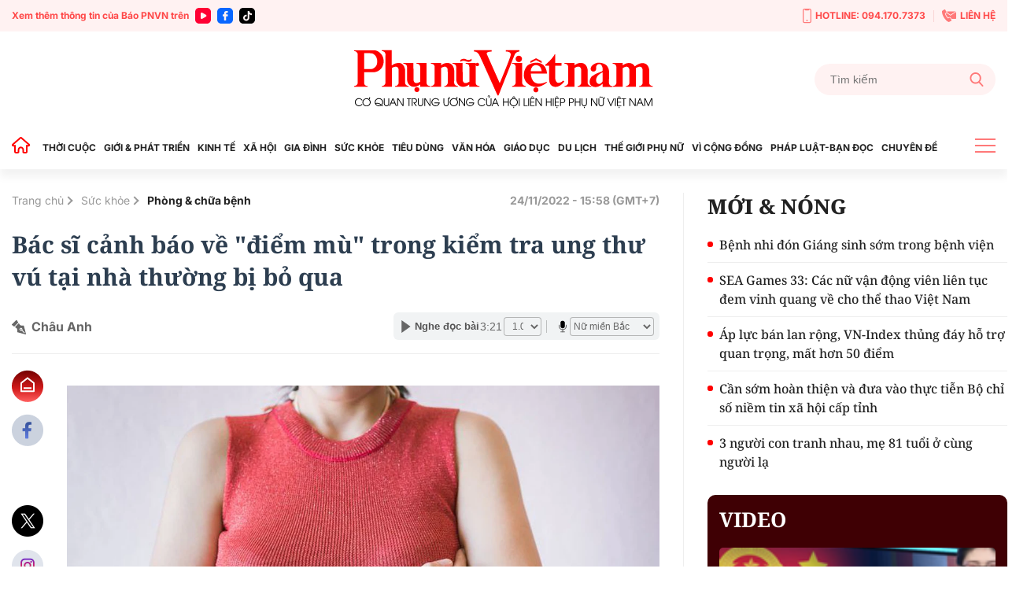

--- FILE ---
content_type: text/html; charset=utf-8
request_url: https://phunuvietnam.vn/ajax/magazine-all.htm
body_size: 73
content:


<!--u:[12/12/2025 17:01:48][12/12/2025 17:16:48], key: ajax/magazine-all.htm--><!--CachedInfo:LastModifiedDate:12/12/2025 17:01:48|TimeCD:|SvName:k8s|DistributionDate:-->

--- FILE ---
content_type: text/html; charset=utf-8
request_url: https://phunuvietnam.vn/ajax/detail-box/23816.htm
body_size: 5191
content:

    <h3 class="tit_main">CÙNG CHUYÊN MỤC</h3>
        <div class="box-category hightlight" data-count="1" data-layout="13" keycd="siteid238:newsposition:zoneid23816type3">
            
            <div class="box-category-item" data-newsid="238251127180709198">
                <a class="box-category-link-with-avatar img-resize" href="/bac-si-chi-ra-dieu-nguoi-benh-hieu-lam-suot-nhieu-nam-khi-chup-ct-238251127180709198.htm" title="B&#xE1;c s&#x129; ch&#x1EC9; ra &#x111;i&#x1EC1;u ng&#x1B0;&#x1EDD;i b&#x1EC7;nh hi&#x1EC3;u l&#x1EA7;m su&#x1ED1;t nhi&#x1EC1;u n&#x103;m khi ch&#x1EE5;p CT" data-id="238251127180709198" data-newstype="0">
                    <img loading="lazy" src="https://phunuvietnam.mediacdn.vn/zoom/540_338/179072216278405120/2025/11/27/thiet-ke-chua-co-ten-34-1764241469398911468477-0-0-720-1152-crop-1764241473446983097326.png" alt="B&#225;c sĩ chỉ ra điều người bệnh hiểu lầm suốt nhiều năm khi chụp CT" data-type="avatar" width="338" heigth="540" class="box-category-avatar lazy" />
                </a>
                <div class="box-category-content">
                        <h4 class="box-category-title-text">
                                <a data-type="title" data-linktype="newsdetail" class="box-category-link-title" href="/bac-si-chi-ra-dieu-nguoi-benh-hieu-lam-suot-nhieu-nam-khi-chup-ct-238251127180709198.htm" title="B&#xE1;c s&#x129; ch&#x1EC9; ra &#x111;i&#x1EC1;u ng&#x1B0;&#x1EDD;i b&#x1EC7;nh hi&#x1EC3;u l&#x1EA7;m su&#x1ED1;t nhi&#x1EC1;u n&#x103;m khi ch&#x1EE5;p CT" data-id="238251127180709198" data-newstype="0">B&#xE1;c s&#x129; ch&#x1EC9; ra &#x111;i&#x1EC1;u ng&#x1B0;&#x1EDD;i b&#x1EC7;nh hi&#x1EC3;u l&#x1EA7;m su&#x1ED1;t nhi&#x1EC1;u n&#x103;m khi ch&#x1EE5;p CT</a>
                        </h4>
                    <a class="box-category-category" href="/suc-khoe.htm" title="S&#x1EE9;c kh&#x1ECF;e">S&#x1EE9;c kh&#x1ECF;e</a>
                    <span class="box-category-time time-ago " title="11/27/2025 19:11:00">19:11 27/11/2025</span>
                            <p data-type="sapo" class="box-category-sapo need-trimline" data-trimline="4">Kh&#xF4;ng &#xED;t b&#x1EC7;nh nh&#xE2;n khi &#x111;&#x1B0;&#x1EE3;c b&#xE1;c s&#x129; ch&#x1EC9; &#x111;&#x1ECB;nh ch&#x1EE5;p CT ho&#x1EB7;c X-quang li&#x1EC1;n t&#x1ECF; ra lo l&#x1EAF;ng: &#x201C;Tia X c&#xF3; g&#xE2;y ung th&#x1B0; kh&#xF4;ng?&#x201D;, &#x201C;Ch&#x1EE5;p nhi&#x1EC1;u l&#x1EA7;n c&#xF3; h&#x1EA1;i kh&#xF4;ng?&#x201D;, th&#x1EAD;m ch&#xED; c&#xF3; ng&#x1B0;&#x1EDD;i t&#x1EEB; ch&#x1ED1;i ch&#x1EA9;n &#x111;o&#xE1;n v&#xEC; s&#x1EE3;&#x2026; ph&#x1A1;i nhi&#x1EC5;m ph&#xF3;ng x&#x1EA1;.</p>
                </div>
            </div>

            

        </div>
        <div class="line_pink mt30 mb30"></div>
    <div class="box-category timeline" data-layout="6" keycd="siteid238:newsinzone:zone23816">
        
            <div class="box-category-item" data-newsid="238251210173404334">
                <a class="box-category-link-with-avatar img-resize" href="/khoi-dong-chien-dich-truyen-thong-tiem-chung-cho-moi-nguoi-238251210173404334.htm" title="Kh&#x1EDF;i &#x111;&#x1ED9;ng chi&#x1EBF;n d&#x1ECB;ch truy&#x1EC1;n th&#xF4;ng &quot;Ti&#xEA;m ch&#x1EE7;ng cho m&#x1ECD;i ng&#x1B0;&#x1EDD;i&quot;" data-id="238251210173404334" data-newstype="0">
                    <img loading="lazy" src="https://phunuvietnam.mediacdn.vn/zoom/262_164/179072216278405120/2025/12/11/tiem-chung-2-17654486143921742947728-0-0-638-1020-crop-1765448653796488179052.jpg" alt="Khởi động chiến dịch truyền th&#244;ng &quot;Ti&#234;m chủng cho mọi người&quot;" data-type="avatar" width="262" heigth="164" class="box-category-avatar lazy" />
                </a>
                <div class="box-category-content">
                        <h4 class="box-category-title-text">
                                <a data-type="title" data-linktype="newsdetail" class="box-category-link-title" href="/khoi-dong-chien-dich-truyen-thong-tiem-chung-cho-moi-nguoi-238251210173404334.htm" title="Kh&#x1EDF;i &#x111;&#x1ED9;ng chi&#x1EBF;n d&#x1ECB;ch truy&#x1EC1;n th&#xF4;ng &quot;Ti&#xEA;m ch&#x1EE7;ng cho m&#x1ECD;i ng&#x1B0;&#x1EDD;i&quot;" data-id="238251210173404334" data-newstype="0">Kh&#x1EDF;i &#x111;&#x1ED9;ng chi&#x1EBF;n d&#x1ECB;ch truy&#x1EC1;n th&#xF4;ng &quot;Ti&#xEA;m ch&#x1EE7;ng cho m&#x1ECD;i ng&#x1B0;&#x1EDD;i&quot;</a>
                        </h4>
                    <a class="box-category-category" href="/suc-khoe.htm" title="S&#x1EE9;c kh&#x1ECF;e">S&#x1EE9;c kh&#x1ECF;e</a>
                    <span class="box-category-time time-ago " title="12/11/2025 17:24:00">17:24 11/12/2025</span>
                            <p data-type="sapo" class="box-category-sapo need-trimline" data-trimline="4">Ng&#xE0;y 11/12, t&#x1EA1;i H&#xE0; N&#x1ED9;i, C&#x1EE5;c Ph&#xF2;ng b&#x1EC7;nh (B&#x1ED9; Y t&#x1EBF;) t&#x1ED5; ch&#x1EE9;c L&#x1EC5; ra m&#x1EAF;t Ch&#x1B0;&#x1A1;ng tr&#xEC;nh truy&#x1EC1;n th&#xF4;ng, gi&#xE1;o d&#x1EE5;c s&#x1EE9;c kh&#x1ECF;e v&#x1EC1; ph&#xF2;ng b&#x1EC7;nh b&#x1EB1;ng v&#x1EAF;c xin, sinh ph&#x1EA9;m giai &#x111;o&#x1EA1;n 2025-2027 v&#x1EDB;i ch&#x1EE7; &#x111;&#x1EC1; &#x201C;Ti&#xEA;m ch&#x1EE7;ng cho m&#x1ECD;i ng&#x1B0;&#x1EDD;i&#x201D;.</p>
                </div>
            </div>
            <div class="box-category-item" data-newsid="238251208173409876">
                <a class="box-category-link-with-avatar img-resize" href="/ha-noi-ghi-nhan-165-ca-mac-sot-xuat-huyet-tai-75-phuong-xa-trong-tuan-qua-238251208173409876.htm" title="H&#xE0; N&#x1ED9;i ghi nh&#x1EAD;n 165 ca m&#x1EAF;c s&#x1ED1;t xu&#x1EA5;t huy&#x1EBF;t t&#x1EA1;i 75 ph&#x1B0;&#x1EDD;ng, x&#xE3; trong tu&#x1EA7;n qua" data-id="238251208173409876" data-newstype="0">
                    <img loading="lazy" src="https://phunuvietnam.mediacdn.vn/zoom/262_164/179072216278405120/2025/12/8/phun-hoa-chat-176518995953841665149-34-0-547-820-crop-1765189963477719861697.jpg" alt="H&#224; Nội ghi nhận 165 ca mắc sốt xuất huyết tại 75 phường, x&#227; trong tuần qua" data-type="avatar" width="262" heigth="164" class="box-category-avatar lazy" />
                </a>
                <div class="box-category-content">
                        <h4 class="box-category-title-text">
                                <a data-type="title" data-linktype="newsdetail" class="box-category-link-title" href="/ha-noi-ghi-nhan-165-ca-mac-sot-xuat-huyet-tai-75-phuong-xa-trong-tuan-qua-238251208173409876.htm" title="H&#xE0; N&#x1ED9;i ghi nh&#x1EAD;n 165 ca m&#x1EAF;c s&#x1ED1;t xu&#x1EA5;t huy&#x1EBF;t t&#x1EA1;i 75 ph&#x1B0;&#x1EDD;ng, x&#xE3; trong tu&#x1EA7;n qua" data-id="238251208173409876" data-newstype="0">H&#xE0; N&#x1ED9;i ghi nh&#x1EAD;n 165 ca m&#x1EAF;c s&#x1ED1;t xu&#x1EA5;t huy&#x1EBF;t t&#x1EA1;i 75 ph&#x1B0;&#x1EDD;ng, x&#xE3; trong tu&#x1EA7;n qua</a>
                        </h4>
                    <a class="box-category-category" href="/suc-khoe.htm" title="S&#x1EE9;c kh&#x1ECF;e">S&#x1EE9;c kh&#x1ECF;e</a>
                    <span class="box-category-time time-ago " title="12/08/2025 17:33:00">17:33 08/12/2025</span>
                            <p data-type="sapo" class="box-category-sapo need-trimline" data-trimline="4">M&#x1ED9;t s&#x1ED1; ph&#x1B0;&#x1EDD;ng, x&#xE3; ghi nh&#x1EAD;n ca m&#x1EAF;c s&#x1ED1;t xu&#x1EA5;t huy&#x1EBF;t nh&#x1B0;: H&#xE0; &#x110;&#xF4;ng, Thanh Li&#x1EC7;t, Ng&#x1ECD;c H&#xE0;, V&#x129;nh H&#x1B0;ng, Ki&#x1EBF;n H&#x1B0;ng, V&#x103;n Mi&#x1EBF;u, T&#x1EEB; Li&#xEA;m, D&#xE2;n H&#xF2;a, T&#xE2;y M&#x1ED7;, Xu&#xE2;n Ph&#x1B0;&#x1A1;ng, An Kh&#xE1;nh, Xu&#xE2;n &#x110;&#x1EC9;nh, Thanh Xu&#xE2;n, H&#x1ED3;ng H&#xE0;...</p>
                </div>
            </div>
            <div class="box-category-item" data-newsid="238251207105931832">
                <a class="box-category-link-with-avatar img-resize" href="/7-thoi-quen-giup-bao-ve-dau-goi-tranh-thoai-hoa-khi-ve-gia-238251207105931832.htm" title="7 th&#xF3;i quen gi&#xFA;p b&#x1EA3;o v&#x1EC7; &#x111;&#x1EA7;u g&#x1ED1;i, tr&#xE1;nh tho&#xE1;i h&#xF3;a khi v&#x1EC1; gi&#xE0;" data-id="238251207105931832" data-newstype="0">
                    <img loading="lazy" src="https://phunuvietnam.mediacdn.vn/zoom/262_164/179072216278405120/2025/12/7/bao-ve-khop-goi2-1765079851284526661458-0-0-512-820-crop-1765079855215856332638.jpg" alt="7 th&#243;i quen gi&#250;p bảo vệ đầu gối, tr&#225;nh tho&#225;i h&#243;a khi về gi&#224;" data-type="avatar" width="262" heigth="164" class="box-category-avatar lazy" />
                </a>
                <div class="box-category-content">
                        <h4 class="box-category-title-text">
                                <a data-type="title" data-linktype="newsdetail" class="box-category-link-title" href="/7-thoi-quen-giup-bao-ve-dau-goi-tranh-thoai-hoa-khi-ve-gia-238251207105931832.htm" title="7 th&#xF3;i quen gi&#xFA;p b&#x1EA3;o v&#x1EC7; &#x111;&#x1EA7;u g&#x1ED1;i, tr&#xE1;nh tho&#xE1;i h&#xF3;a khi v&#x1EC1; gi&#xE0;" data-id="238251207105931832" data-newstype="0">7 th&#xF3;i quen gi&#xFA;p b&#x1EA3;o v&#x1EC7; &#x111;&#x1EA7;u g&#x1ED1;i, tr&#xE1;nh tho&#xE1;i h&#xF3;a khi v&#x1EC1; gi&#xE0;</a>
                        </h4>
                    <a class="box-category-category" href="/suc-khoe.htm" title="S&#x1EE9;c kh&#x1ECF;e">S&#x1EE9;c kh&#x1ECF;e</a>
                    <span class="box-category-time time-ago " title="12/07/2025 10:59:00">10:59 07/12/2025</span>
                            <p data-type="sapo" class="box-category-sapo need-trimline" data-trimline="4">Vi&#x1EC7;c ch&#x103;m s&#xF3;c &#x111;&#x1EA7;u g&#x1ED1;i kh&#xF4;ng qu&#xE1; ph&#x1EE9;c t&#x1EA1;p, ch&#x1EC9; c&#x1EA7;n ki&#xEA;n tr&#xEC; v&#x1EDB;i nh&#x1EEF;ng th&#xF3;i quen l&#xE0;nh m&#x1EA1;nh t&#x1EEB; b&#xE2;y gi&#x1EDD;,&#xA0;b&#x1EA1;n ho&#xE0;n to&#xE0;n c&#xF3; th&#x1EC3; gi&#x1EEF; kh&#x1EDB;p g&#x1ED1;i linh ho&#x1EA1;t v&#xE0; h&#x1EA1;n ch&#x1EBF; t&#x1ED1;i &#x111;a nguy c&#x1A1; tho&#xE1;i h&#xF3;a khi l&#x1EDB;n tu&#x1ED5;i.</p>
                </div>
            </div>
            <div class="box-category-item" data-newsid="238251204175126912">
                <a class="box-category-link-with-avatar img-resize" href="/35-tuoi-da-cap-cuu-giua-dem-vi-nhoi-mau-co-tim-238251204175126912.htm" title="35 tu&#x1ED5;i &#x111;&#xE3; ph&#x1EA3;i &#x111;i c&#x1EA5;p c&#x1EE9;u gi&#x1EEF;a &#x111;&#xEA;m v&#xEC; nh&#x1ED3;i m&#xE1;u c&#x1A1; tim" data-id="238251204175126912" data-newstype="0">
                    <img loading="lazy" src="https://phunuvietnam.mediacdn.vn/zoom/262_164/179072216278405120/2025/12/4/thiet-ke-chua-co-ten-57-17648451607491784197159-0-59-720-1211-crop-17648451676571169976949.png" alt="35 tuổi đ&#227; phải đi cấp cứu giữa đ&#234;m v&#236; nhồi m&#225;u cơ tim" data-type="avatar" width="262" heigth="164" class="box-category-avatar lazy" />
                </a>
                <div class="box-category-content">
                        <h4 class="box-category-title-text">
                                <a data-type="title" data-linktype="newsdetail" class="box-category-link-title" href="/35-tuoi-da-cap-cuu-giua-dem-vi-nhoi-mau-co-tim-238251204175126912.htm" title="35 tu&#x1ED5;i &#x111;&#xE3; ph&#x1EA3;i &#x111;i c&#x1EA5;p c&#x1EE9;u gi&#x1EEF;a &#x111;&#xEA;m v&#xEC; nh&#x1ED3;i m&#xE1;u c&#x1A1; tim" data-id="238251204175126912" data-newstype="0">35 tu&#x1ED5;i &#x111;&#xE3; ph&#x1EA3;i &#x111;i c&#x1EA5;p c&#x1EE9;u gi&#x1EEF;a &#x111;&#xEA;m v&#xEC; nh&#x1ED3;i m&#xE1;u c&#x1A1; tim</a>
                        </h4>
                    <a class="box-category-category" href="/suc-khoe.htm" title="S&#x1EE9;c kh&#x1ECF;e">S&#x1EE9;c kh&#x1ECF;e</a>
                    <span class="box-category-time time-ago " title="12/04/2025 19:13:00">19:13 04/12/2025</span>
                            <p data-type="sapo" class="box-category-sapo need-trimline" data-trimline="4">Ng&#xE0;y 4/12, BS &#x110;o&#xE0;n D&#x1B0; M&#x1EA1;nh (th&#xE0;nh vi&#xEA;n H&#x1ED9;i M&#x1EA1;ch m&#xE1;u Vi&#x1EC7;t Nam) cho bi&#x1EBF;t anh v&#x1EEB;a ti&#x1EBF;p nh&#x1EAD;n v&#xE0; c&#x1EA5;p c&#x1EE9;u th&#xE0;nh c&#xF4;ng m&#x1ED9;t ca nh&#x1ED3;i m&#xE1;u c&#x1A1; tim c&#x1EA5;p kh&#xE1; &#x111;&#x1EB7;c bi&#x1EC7;t: B&#x1EC7;nh nh&#xE2;n ch&#x1EC9; m&#x1EDB;i 35 tu&#x1ED5;i.</p>
                </div>
            </div>
            <div class="box-category-item" data-newsid="238251204160704293">
                <a class="box-category-link-with-avatar img-resize" href="/bac-si-khuyen-cao-4-yeu-to-giu-suc-khoe-luc-chuyen-mua-238251204160704293.htm" title="B&#xE1;c s&#x129; khuy&#x1EBF;n c&#xE1;o 4 y&#x1EBF;u t&#x1ED1; gi&#x1EEF; s&#x1EE9;c kh&#x1ECF;e l&#xFA;c chuy&#x1EC3;n m&#xF9;a" data-id="238251204160704293" data-newstype="0">
                    <img loading="lazy" src="https://phunuvietnam.mediacdn.vn/zoom/262_164/179072216278405120/2025/12/4/cum-a-1-17648393872961259767055-64-300-3043-5066-crop-17648393978452016362966.jpg" alt="B&#225;c sĩ khuyến c&#225;o 4 yếu tố giữ sức khỏe l&#250;c chuyển m&#249;a" data-type="avatar" width="262" heigth="164" class="box-category-avatar lazy" />
                </a>
                <div class="box-category-content">
                        <h4 class="box-category-title-text">
                                <a data-type="title" data-linktype="newsdetail" class="box-category-link-title" href="/bac-si-khuyen-cao-4-yeu-to-giu-suc-khoe-luc-chuyen-mua-238251204160704293.htm" title="B&#xE1;c s&#x129; khuy&#x1EBF;n c&#xE1;o 4 y&#x1EBF;u t&#x1ED1; gi&#x1EEF; s&#x1EE9;c kh&#x1ECF;e l&#xFA;c chuy&#x1EC3;n m&#xF9;a" data-id="238251204160704293" data-newstype="0">B&#xE1;c s&#x129; khuy&#x1EBF;n c&#xE1;o 4 y&#x1EBF;u t&#x1ED1; gi&#x1EEF; s&#x1EE9;c kh&#x1ECF;e l&#xFA;c chuy&#x1EC3;n m&#xF9;a</a>
                        </h4>
                    <a class="box-category-category" href="/suc-khoe.htm" title="S&#x1EE9;c kh&#x1ECF;e">S&#x1EE9;c kh&#x1ECF;e</a>
                    <span class="box-category-time time-ago " title="12/04/2025 17:23:00">17:23 04/12/2025</span>
                            <p data-type="sapo" class="box-category-sapo need-trimline" data-trimline="4">Th&#x1EDD;i &#x111;i&#x1EC3;m n&#xE0;y, mi&#x1EC1;n B&#x1EAF;c b&#x1EAF;t &#x111;&#x1EA7;u b&#x1B0;&#x1EDB;c v&#xE0;o giai &#x111;o&#x1EA1;n giao m&#xF9;a, l&#x1B0;&#x1EE3;ng b&#x1EC7;nh nh&#xE2;n &#x111;&#x1EBF;n kh&#xE1;m v&#xE0; &#x111;i&#x1EC1;u tr&#x1ECB; t&#x1EA1;i c&#xE1;c b&#x1EC7;nh vi&#x1EC7;n t&#x103;ng &#x111;&#xE1;ng k&#x1EC3;. &#x110;&#x1EC3; gi&#x1EEF; s&#x1EE9;c kh&#x1ECF;e, c&#xE1;c b&#xE1;c s&#x129; khuy&#x1EBF;n c&#xE1;o 4 y&#x1EBF;u t&#x1ED1;: Gi&#x1EEF; &#x1EA5;m, &#x103;n &#x111;&#x1EE7;, ng&#x1EE7; ngon, v&#x1EAD;n &#x111;&#x1ED9;ng h&#x1EE3;p l&#xFD;.</p>
                </div>
            </div>
            <div class="box-category-item" data-newsid="238251204123355476">
                <a class="box-category-link-with-avatar img-resize" href="/co-gai-20-tuoi-phat-hien-khoi-u-khong-lo-trong-o-bung-238251204123355476.htm" title="C&#xF4; g&#xE1;i 20 tu&#x1ED5;i ph&#xE1;t hi&#x1EC7;n kh&#x1ED1;i u kh&#x1ED5;ng l&#x1ED3; trong &#x1ED5; b&#x1EE5;ng " data-id="238251204123355476" data-newstype="0">
                    <img loading="lazy" src="https://phunuvietnam.mediacdn.vn/zoom/262_164/179072216278405120/2025/12/4/khoi-u2-17648256428951860884108-0-53-720-1205-crop-17648256652881784934871.jpg" alt="C&#244; g&#225;i 20 tuổi ph&#225;t hiện khối u khổng lồ trong ổ bụng " data-type="avatar" width="262" heigth="164" class="box-category-avatar lazy" />
                </a>
                <div class="box-category-content">
                        <h4 class="box-category-title-text">
                                <a data-type="title" data-linktype="newsdetail" class="box-category-link-title" href="/co-gai-20-tuoi-phat-hien-khoi-u-khong-lo-trong-o-bung-238251204123355476.htm" title="C&#xF4; g&#xE1;i 20 tu&#x1ED5;i ph&#xE1;t hi&#x1EC7;n kh&#x1ED1;i u kh&#x1ED5;ng l&#x1ED3; trong &#x1ED5; b&#x1EE5;ng " data-id="238251204123355476" data-newstype="0">C&#xF4; g&#xE1;i 20 tu&#x1ED5;i ph&#xE1;t hi&#x1EC7;n kh&#x1ED1;i u kh&#x1ED5;ng l&#x1ED3; trong &#x1ED5; b&#x1EE5;ng </a>
                        </h4>
                    <a class="box-category-category" href="/suc-khoe.htm" title="S&#x1EE9;c kh&#x1ECF;e">S&#x1EE9;c kh&#x1ECF;e</a>
                    <span class="box-category-time time-ago " title="12/04/2025 14:33:00">14:33 04/12/2025</span>
                            <p data-type="sapo" class="box-category-sapo need-trimline" data-trimline="4">T&#x1EEB;ng b&#x1ECB; ch&#x1EA5;n th&#x1B0;&#x1A1;ng s&#x1ECD; n&#xE3;o sau tai n&#x1EA1;n giao th&#xF4;ng, &#x110;.T.V. (20 tu&#x1ED5;i, &#x1EDF; H&#x1B0;ng Y&#xEA;n) b&#x1EA5;t ng&#x1EDD; &#x111;&#x1ED1;i m&#x1EB7;t nhi&#x1EC1;u bi&#x1EBF;n ch&#x1EE9;ng li&#xEA;n ti&#x1EBF;p: nhi&#x1EC5;m tr&#xF9;ng v&#x1EBF;t m&#x1ED5; s&#x1ECD; n&#xE3;o, s&#x1ED1;t Dengue v&#xE0; &#x111;&#x1EB7;c bi&#x1EC7;t l&#xE0; m&#x1ED9;t kh&#x1ED1;i u bu&#x1ED3;ng tr&#x1EE9;ng kh&#x1ED5;ng l&#x1ED3; n&#x1EB7;ng 2,9 kg chi&#x1EBF;m g&#x1EA7;n to&#xE0;n b&#x1ED9; &#x1ED5; b&#x1EE5;ng.</p>
                </div>
            </div>
            <div class="box-category-item" data-newsid="238251203203621033">
                <a class="box-category-link-with-avatar img-resize" href="/o-nhiem-o-ha-noi-anh-huong-nghiem-trong-den-tre-em-238251203203621033.htm" title="&#xD4; nhi&#x1EC5;m &#x1EDF; H&#xE0; N&#x1ED9;i &#x1EA3;nh h&#x1B0;&#x1EDF;ng nghi&#xEA;m tr&#x1ECD;ng &#x111;&#x1EBF;n tr&#x1EBB; em" data-id="238251203203621033" data-newstype="0">
                    <img loading="lazy" src="https://phunuvietnam.mediacdn.vn/zoom/262_164/179072216278405120/2025/12/3/bui-min-3-17647685372906136331-107-0-1707-2560-crop-17647685430571382414966.jpg" alt="&#212; nhiễm ở H&#224; Nội ảnh hưởng nghi&#234;m trọng đến trẻ em" data-type="avatar" width="262" heigth="164" class="box-category-avatar lazy" />
                </a>
                <div class="box-category-content">
                        <h4 class="box-category-title-text">
                                <a data-type="title" data-linktype="newsdetail" class="box-category-link-title" href="/o-nhiem-o-ha-noi-anh-huong-nghiem-trong-den-tre-em-238251203203621033.htm" title="&#xD4; nhi&#x1EC5;m &#x1EDF; H&#xE0; N&#x1ED9;i &#x1EA3;nh h&#x1B0;&#x1EDF;ng nghi&#xEA;m tr&#x1ECD;ng &#x111;&#x1EBF;n tr&#x1EBB; em" data-id="238251203203621033" data-newstype="0">&#xD4; nhi&#x1EC5;m &#x1EDF; H&#xE0; N&#x1ED9;i &#x1EA3;nh h&#x1B0;&#x1EDF;ng nghi&#xEA;m tr&#x1ECD;ng &#x111;&#x1EBF;n tr&#x1EBB; em</a>
                        </h4>
                    <a class="box-category-category" href="/suc-khoe.htm" title="S&#x1EE9;c kh&#x1ECF;e">S&#x1EE9;c kh&#x1ECF;e</a>
                    <span class="box-category-time time-ago " title="12/03/2025 23:31:00">23:31 03/12/2025</span>
                            <p data-type="sapo" class="box-category-sapo need-trimline" data-trimline="4">T&#x1EEB; quan s&#xE1;t l&#xE2;m s&#xE0;ng, b&#xE1;c s&#x129; Nguy&#x1EC5;n Huy Ho&#xE0;ng, th&#xE0;nh vi&#xEA;n H&#x1ED9;i Y h&#x1ECD;c d&#x1B0;&#x1EDB;i n&#x1B0;&#x1EDB;c v&#xE0; Oxy cao &#xE1;p Vi&#x1EC7;t Nam cho bi&#x1EBF;t: M&#x1ED7;i &#x111;&#x1EE3;t &#xF4; nhi&#x1EC5;m n&#x1EB7;ng, khoa H&#xF4; h&#x1EA5;p, Nhi v&#xE0; Tim m&#x1EA1;ch &#x1EDF; H&#xE0; N&#x1ED9;i &#x111;&#x1EC1;u qu&#xE1; t&#x1EA3;i. </p>
                </div>
            </div>
            <div class="box-category-item" data-newsid="238251203221554133">
                <a class="box-category-link-with-avatar img-resize" href="/dak-lak-co-ban-hoan-thanh-viec-xu-ly-gieng-nuoc-va-cong-trinh-ve-sinh-cua-nguoi-dan-bi-ngap-238251203221554133.htm" title="&#x110;&#x1EAF;k L&#x1EAF;k: C&#x1A1; b&#x1EA3;n ho&#xE0;n th&#xE0;nh vi&#x1EC7;c x&#x1EED; l&#xFD; gi&#x1EBF;ng n&#x1B0;&#x1EDB;c v&#xE0; c&#xF4;ng tr&#xEC;nh v&#x1EC7; sinh c&#x1EE7;a ng&#x1B0;&#x1EDD;i d&#xE2;n b&#x1ECB; ng&#x1EAD;p" data-id="238251203221554133" data-newstype="0">
                    <img loading="lazy" src="https://phunuvietnam.mediacdn.vn/zoom/262_164/179072216278405120/2025/12/3/krong-bong-20251118091017-1764774401880759919912-0-0-675-1080-crop-17647744059631981941197.jpg" alt="Đắk Lắk: Cơ bản ho&#224;n th&#224;nh việc xử l&#253; giếng nước v&#224; c&#244;ng tr&#236;nh vệ sinh của người d&#226;n bị ngập" data-type="avatar" width="262" heigth="164" class="box-category-avatar lazy" />
                </a>
                <div class="box-category-content">
                        <h4 class="box-category-title-text">
                                <a data-type="title" data-linktype="newsdetail" class="box-category-link-title" href="/dak-lak-co-ban-hoan-thanh-viec-xu-ly-gieng-nuoc-va-cong-trinh-ve-sinh-cua-nguoi-dan-bi-ngap-238251203221554133.htm" title="&#x110;&#x1EAF;k L&#x1EAF;k: C&#x1A1; b&#x1EA3;n ho&#xE0;n th&#xE0;nh vi&#x1EC7;c x&#x1EED; l&#xFD; gi&#x1EBF;ng n&#x1B0;&#x1EDB;c v&#xE0; c&#xF4;ng tr&#xEC;nh v&#x1EC7; sinh c&#x1EE7;a ng&#x1B0;&#x1EDD;i d&#xE2;n b&#x1ECB; ng&#x1EAD;p" data-id="238251203221554133" data-newstype="0">&#x110;&#x1EAF;k L&#x1EAF;k: C&#x1A1; b&#x1EA3;n ho&#xE0;n th&#xE0;nh vi&#x1EC7;c x&#x1EED; l&#xFD; gi&#x1EBF;ng n&#x1B0;&#x1EDB;c v&#xE0; c&#xF4;ng tr&#xEC;nh v&#x1EC7; sinh c&#x1EE7;a ng&#x1B0;&#x1EDD;i d&#xE2;n b&#x1ECB; ng&#x1EAD;p</a>
                        </h4>
                    <a class="box-category-category" href="/xa-hoi.htm" title="X&#xE3; h&#x1ED9;i">X&#xE3; h&#x1ED9;i</a>
                    <span class="box-category-time time-ago " title="12/03/2025 22:19:00">22:19 03/12/2025</span>
                            <p data-type="sapo" class="box-category-sapo need-trimline" data-trimline="4">V&#x1EDB;i s&#x1EF1; h&#x1ED7; tr&#x1EE3; k&#x1ECB;p th&#x1EDD;i c&#x1EE7;a ng&#xE0;nh Y t&#x1EBF; t&#x1EC9;nh &#x110;&#x1EAF;k L&#x1EAF;k, &#x111;&#x1EBF;n nay, c&#xE1;c &#x111;&#x1ECB;a ph&#x1B0;&#x1A1;ng b&#x1ECB; ng&#x1EAD;p l&#x1EE5;t &#x111;&#xE3; c&#x1A1; b&#x1EA3;n ho&#xE0;n th&#xE0;nh vi&#x1EC7;c x&#x1EED; l&#xFD; gi&#x1EBF;ng n&#x1B0;&#x1EDB;c v&#xE0; c&#xE1;c c&#xF4;ng tr&#xEC;nh v&#x1EC7; sinh b&#x1ECB; ng&#x1EAD;p, &#x111;&#x1EA3;m b&#x1EA3;o an to&#xE0;n cho ng&#x1B0;&#x1EDD;i d&#xE2;n &#x111;&#x1B0;a v&#xE0;o s&#x1EED; d&#x1EE5;ng trong sinh ho&#x1EA1;t.</p>
                </div>
            </div>
            <div class="box-category-item" data-newsid="238251202154733534">
                <a class="box-category-link-with-avatar img-resize" href="/xu-huong-tu-ke-don-thuoc-bang-ai-rui-ro-khon-luong-238251202154733534.htm" title="Xu h&#x1B0;&#x1EDB;ng t&#x1EF1; k&#xEA; &#x111;&#x1A1;n thu&#x1ED1;c b&#x1EB1;ng AI: R&#x1EE7;i ro kh&#xF4;n l&#x1B0;&#x1EDD;ng" data-id="238251202154733534" data-newstype="0">
                    <img loading="lazy" src="https://phunuvietnam.mediacdn.vn/zoom/262_164/179072216278405120/2025/12/2/chat-gpt-1-17646649131651302325244-65-223-719-1269-crop-17646650945401986690110.png" alt="Xu hướng tự k&#234; đơn thuốc bằng AI: Rủi ro kh&#244;n lường" data-type="avatar" width="262" heigth="164" class="box-category-avatar lazy" />
                </a>
                <div class="box-category-content">
                        <h4 class="box-category-title-text">
                                <a data-type="title" data-linktype="newsdetail" class="box-category-link-title" href="/xu-huong-tu-ke-don-thuoc-bang-ai-rui-ro-khon-luong-238251202154733534.htm" title="Xu h&#x1B0;&#x1EDB;ng t&#x1EF1; k&#xEA; &#x111;&#x1A1;n thu&#x1ED1;c b&#x1EB1;ng AI: R&#x1EE7;i ro kh&#xF4;n l&#x1B0;&#x1EDD;ng" data-id="238251202154733534" data-newstype="0">Xu h&#x1B0;&#x1EDB;ng t&#x1EF1; k&#xEA; &#x111;&#x1A1;n thu&#x1ED1;c b&#x1EB1;ng AI: R&#x1EE7;i ro kh&#xF4;n l&#x1B0;&#x1EDD;ng</a>
                        </h4>
                    <a class="box-category-category" href="/suc-khoe.htm" title="S&#x1EE9;c kh&#x1ECF;e">S&#x1EE9;c kh&#x1ECF;e</a>
                    <span class="box-category-time time-ago " title="12/03/2025 10:54:00">10:54 03/12/2025</span>
                            <p data-type="sapo" class="box-category-sapo need-trimline" data-trimline="4">Xu h&#x1B0;&#x1EDB;ng t&#x1EF1; k&#xEA; &#x111;&#x1A1;n thu&#x1ED1;c b&#x1EB1;ng AI (tr&#xED; tu&#x1EC7; nh&#xE2;n t&#x1EA1;o) &#x111;ang khi&#x1EBF;n gi&#x1EDB;i chuy&#xEA;n m&#xF4;n lo ng&#x1EA1;i, b&#x1EDF;i nh&#x1EEF;ng r&#x1EE7;i ro kh&#xF4;n l&#x1B0;&#x1EDD;ng cho s&#x1EE9;c kh&#x1ECF;e ng&#x1B0;&#x1EDD;i d&#xE2;n n&#x1EBF;u s&#x1EED; d&#x1EE5;ng sai thu&#x1ED1;c, ch&#x1EA9;n &#x111;o&#xE1;n sai b&#x1EC7;nh ho&#x1EB7;c b&#x1ECF; l&#x1EE1; &#x201C;th&#x1EDD;i gian v&#xE0;ng&#x201D; trong &#x111;i&#x1EC1;u tr&#x1ECB;.</p>
                </div>
            </div>
            <div class="box-category-item" data-newsid="238251202155308933">
                <a class="box-category-link-with-avatar img-resize" href="/mun-trung-ca-khong-con-la-ac-mong-nho-vac-xin-moi-238251202155308933.htm" title="M&#x1EE5;n tr&#x1EE9;ng c&#xE1; kh&#xF4;ng c&#xF2;n l&#xE0; &#xE1;c m&#x1ED9;ng nh&#x1EDD; v&#x1EAF;c-xin m&#x1EDB;i" data-id="238251202155308933" data-newstype="0">
                    <img loading="lazy" src="https://phunuvietnam.mediacdn.vn/zoom/262_164/179072216278405120/2025/12/2/trung-ca-1764664984083260691107-0-40-1080-1768-crop-1764665791645507522630.jpg" alt="Mụn trứng c&#225; kh&#244;ng c&#242;n l&#224; &#225;c mộng nhờ vắc-xin mới" data-type="avatar" width="262" heigth="164" class="box-category-avatar lazy" />
                </a>
                <div class="box-category-content">
                        <h4 class="box-category-title-text">
                                <a data-type="title" data-linktype="newsdetail" class="box-category-link-title" href="/mun-trung-ca-khong-con-la-ac-mong-nho-vac-xin-moi-238251202155308933.htm" title="M&#x1EE5;n tr&#x1EE9;ng c&#xE1; kh&#xF4;ng c&#xF2;n l&#xE0; &#xE1;c m&#x1ED9;ng nh&#x1EDD; v&#x1EAF;c-xin m&#x1EDB;i" data-id="238251202155308933" data-newstype="0">M&#x1EE5;n tr&#x1EE9;ng c&#xE1; kh&#xF4;ng c&#xF2;n l&#xE0; &#xE1;c m&#x1ED9;ng nh&#x1EDD; v&#x1EAF;c-xin m&#x1EDB;i</a>
                        </h4>
                    <a class="box-category-category" href="/suc-khoe.htm" title="S&#x1EE9;c kh&#x1ECF;e">S&#x1EE9;c kh&#x1ECF;e</a>
                    <span class="box-category-time time-ago " title="12/02/2025 19:18:00">19:18 02/12/2025</span>
                            <p data-type="sapo" class="box-category-sapo need-trimline" data-trimline="4">M&#x1EE5;n tr&#x1EE9;ng c&#xE1; s&#x1EBD; kh&#xF4;ng c&#xF2;n l&#xE0; &#xE1;c m&#x1ED9;ng v&#x1EDB;i thanh thi&#x1EBF;u ni&#xEA;n nh&#x1EDD; m&#x1ED9;t lo&#x1EA1;i v&#x1EAF;c-xin m&#x1EDB;i v&#x1EEB;a &#x111;&#x1B0;&#x1EE3;c b&#xE0;o ch&#x1EBF;.</p>
                </div>
            </div>

    </div>
<div class="fb-loading-wrapper" id="IconLoadListDetail">
    <div class="fblw-timeline-item">
        <div class="fblwti-animated">

            <div class="fblwtia-mask fblwtia-title-line fblwtia-title-mask-0"></div>
            <div class="fblwtia-mask fblwtia-sepline-sapo fblwtia-sapo-line-0"></div>
            <div class="fblwtia-mask fblwtia-sepline-sapo fblwtia-sepline-sapo-0"></div>

            <!-- End .fblwtia-title-line -->

            <div class="fblwtia-mask fblwtia-title-line fblwtia-title-mask-1"></div>
            <div class="fblwtia-mask fblwtia-sepline-sapo fblwtia-sapo-line-1"></div>
            <div class="fblwtia-mask fblwtia-sepline-sapo fblwtia-sepline-sapo-1"></div>

            <!-- End .fblwtia-title-line 1 -->

            <div class="fblwtia-mask fblwtia-front-mask fblwtia-front-mask-2"></div>
            <div class="fblwtia-mask fblwtia-sapo-line fblwtia-sapo-line-2"></div>
            <div class="fblwtia-mask fblwtia-sepline-sapo fblwtia-sepline-sapo-2"></div>

            <!-- End .fblwtia-cate -->

            <div class="fblwtia-mask fblwtia-front-mask fblwtia-front-mask-3"></div>
            <div class="fblwtia-mask fblwtia-sapo-line fblwtia-sapo-line-3"></div>
            <div class="fblwtia-mask fblwtia-sepline-sapo fblwtia-sepline-sapo-3"></div>

            <!-- End .fblwtia-sapo 1 -->

            <div class="fblwtia-mask fblwtia-front-mask fblwtia-front-mask-4"></div>
            <div class="fblwtia-mask fblwtia-sapo-line fblwtia-sapo-line-4"></div>
            <div class="fblwtia-mask fblwtia-sepline-sapo fblwtia-sepline-sapo-4"></div>

            <!-- End .fblwtia-sapo 2 -->


        </div>
    </div>
</div>    <div class="text-center mt30 readmore"><a href="javascript:;" title="Xem thêm" class="view_more readmore">Xem thêm</a></div>

<!--u:[12/12/2025 17:00:57][12/12/2025 17:15:57], key: /ajax/detail-box/23816.htm--><!--CachedInfo:LastModifiedDate:12/12/2025 17:00:57|TimeCD:|SvName:k8s|DistributionDate:-->

--- FILE ---
content_type: text/html; charset=utf-8
request_url: https://phunuvietnam.vn/ajax-chudenoibat.htm
body_size: 149
content:
        <a href="/phu-nu-viet-nam-2025.html" title="Ph&#x1EE5; n&#x1EEF; Vi&#x1EC7;t Nam 2025">#Ph&#x1EE5; n&#x1EEF; Vi&#x1EC7;t Nam 2025</a>
<!--u:[12/12/2025 17:09:55][12/12/2025 17:24:55], key: /ajax-chudenoibat.htm--><!--CachedInfo:LastModifiedDate:12/12/2025 17:09:55|TimeCD:|SvName:k8s|DistributionDate:-->

--- FILE ---
content_type: text/html; charset=utf-8
request_url: https://phunuvietnam.vn/ajax/cate-xemnhieunhat.htm
body_size: 3162
content:

    <div class="mb30">
        <div class="tit_main">Đọc nhiều</div>
        <div class="box-category" data-layout="10" cdkey="siteid238:highestviewnews:zoneid0hour48">
            
            <div class="box-category-item" data-newsid="238251210193707218">
                <a class="box-category-link-with-avatar img-resize" href="/vu-xet-nghiem-adn-o-lao-cai-vo-cu-boi-thuong-ca-goc-lan-lai-sau-phan-anh-238251210193707218.htm" title="V&#x1EE5; x&#xE9;t nghi&#x1EC7;m ADN &#x1EDF; L&#xE0;o Cai: V&#x1EE3; c&#x169; b&#x1ED3;i th&#x1B0;&#x1EDD;ng c&#x1EA3; g&#x1ED1;c l&#x1EAB;n l&#xE3;i sau ph&#x1EA3;n &#xE1;nh" data-id="238251210193707218" data-newstype="0">
                    <img loading="lazy" src="https://phunuvietnam.mediacdn.vn/zoom/100_100/179072216278405120/2025/12/10/img8739-2-17653697873721415344262-165-0-2725-4096-crop-17653698789861415119995.jpg" alt="Vụ x&#233;t nghiệm ADN ở L&#224;o Cai: Vợ cũ bồi thường cả gốc lẫn l&#227;i sau phản &#225;nh" data-type="avatar" width="0" heigth="0" class="box-category-avatar lazy" />
                </a>
                <div class="box-category-content">
                        <h3 class="box-category-title-text">
                                <a data-type="title" data-linktype="newsdetail" class="box-category-link-title" href="/vu-xet-nghiem-adn-o-lao-cai-vo-cu-boi-thuong-ca-goc-lan-lai-sau-phan-anh-238251210193707218.htm" title="V&#x1EE5; x&#xE9;t nghi&#x1EC7;m ADN &#x1EDF; L&#xE0;o Cai: V&#x1EE3; c&#x169; b&#x1ED3;i th&#x1B0;&#x1EDD;ng c&#x1EA3; g&#x1ED1;c l&#x1EAB;n l&#xE3;i sau ph&#x1EA3;n &#xE1;nh" data-id="238251210193707218" data-newstype="0">V&#x1EE5; x&#xE9;t nghi&#x1EC7;m ADN &#x1EDF; L&#xE0;o Cai: V&#x1EE3; c&#x169; b&#x1ED3;i th&#x1B0;&#x1EDD;ng c&#x1EA3; g&#x1ED1;c l&#x1EAB;n l&#xE3;i sau ph&#x1EA3;n &#xE1;nh</a>
                        </h3>
                    <a class="box-category-category" href="/phap-luat-ban-doc.htm" title="Ph&#xE1;p lu&#x1EAD;t-B&#x1EA1;n &#x111;&#x1ECD;c">Ph&#xE1;p lu&#x1EAD;t-B&#x1EA1;n &#x111;&#x1ECD;c</a>
                    <span class="box-category-time time-ago " title="12/10/2025 20:01:00">20:01 10/12/2025</span>
                            <p data-type="sapo" class="box-category-sapo need-trimline" data-trimline="4">Sau khi B&#xE1;o Ph&#x1EE5; n&#x1EEF; Vi&#x1EC7;t Nam &#x111;&#x103;ng t&#x1EA3;i v&#x1EE5; vi&#x1EC7;c ng&#x1B0;&#x1EDD;i &#x111;&#xE0;n &#xF4;ng &#x1EDF; L&#xE0;o Cai x&#xE9;t nghi&#x1EC7;m ADN ph&#xE1;t hi&#x1EC7;n 2 b&#xE9; sinh &#x111;&#xF4;i kh&#xF4;ng ph&#x1EA3;i con m&#xEC;nh v&#xE0; ng&#x1B0;&#x1EDD;i v&#x1EE3; c&#x169; ch&#x1EAD;m thi h&#xE0;nh &#xE1;n h&#x1A1;n m&#x1ED9;t n&#x103;m, &#x111;&#xE3; khi&#x1EBF;n d&#x1B0; lu&#x1EAD;n x&#xF4;n xao. Ch&#x1EC9; 4 ng&#xE0;y sau ph&#x1EA3;n &#xE1;nh, v&#x1EE3; c&#x169; c&#x1EE7;a anh T. &#x111;&#xE3; n&#x1ED9;p &#x111;&#x1EE7; to&#xE0;n b&#x1ED9; s&#x1ED1; ti&#x1EC1;n b&#x1ED3;i th&#x1B0;&#x1EDD;ng v&#xE0; kho&#x1EA3;n l&#xE3;i ch&#x1EAD;m tr&#x1EA3; t&#x1EA1;i C&#x1A1; quan Thi h&#xE0;nh &#xE1;n d&#xE2;n s&#x1EF1; t&#x1EC9;nh.</p>
                </div>
            </div>
            <div class="box-category-item" data-newsid="238251210160949278">
                <a class="box-category-link-with-avatar img-resize" href="/lai-suat-tang-thi-truong-bat-dong-san-co-lap-lai-kich-ban-2022-238251210160949278.htm" title="L&#xE3;i su&#x1EA5;t t&#x103;ng, th&#x1ECB; tr&#x1B0;&#x1EDD;ng b&#x1EA5;t &#x111;&#x1ED9;ng s&#x1EA3;n c&#xF3; l&#x1EB7;p l&#x1EA1;i k&#x1ECB;ch b&#x1EA3;n 2022?" data-id="238251210160949278" data-newstype="0">
                    <img loading="lazy" src="https://phunuvietnam.mediacdn.vn/zoom/100_100/179072216278405120/2025/12/11/iendandoanhnghiepvn-media-uploaded-352-2023-11-15-can-ho-17653573444761672545579-11-0-724-1140-crop-17653573538221567175161-59-31-712-1076-crop-1765416153859611953398.png" alt="L&#227;i suất tăng, thị trường bất động sản c&#243; lặp lại kịch bản 2022?" data-type="avatar" width="0" heigth="0" class="box-category-avatar lazy" />
                </a>
                <div class="box-category-content">
                        <h3 class="box-category-title-text">
                                <a data-type="title" data-linktype="newsdetail" class="box-category-link-title" href="/lai-suat-tang-thi-truong-bat-dong-san-co-lap-lai-kich-ban-2022-238251210160949278.htm" title="L&#xE3;i su&#x1EA5;t t&#x103;ng, th&#x1ECB; tr&#x1B0;&#x1EDD;ng b&#x1EA5;t &#x111;&#x1ED9;ng s&#x1EA3;n c&#xF3; l&#x1EB7;p l&#x1EA1;i k&#x1ECB;ch b&#x1EA3;n 2022?" data-id="238251210160949278" data-newstype="0">L&#xE3;i su&#x1EA5;t t&#x103;ng, th&#x1ECB; tr&#x1B0;&#x1EDD;ng b&#x1EA5;t &#x111;&#x1ED9;ng s&#x1EA3;n c&#xF3; l&#x1EB7;p l&#x1EA1;i k&#x1ECB;ch b&#x1EA3;n 2022?</a>
                        </h3>
                    <a class="box-category-category" href="/kinh-te.htm" title="Kinh t&#x1EBF;">Kinh t&#x1EBF;</a>
                    <span class="box-category-time time-ago " title="12/10/2025 21:18:00">21:18 10/12/2025</span>
                            <p data-type="sapo" class="box-category-sapo need-trimline" data-trimline="4">Cu&#x1ED1;i n&#x103;m 2025, l&#xE3;i su&#x1EA5;t huy &#x111;&#x1ED9;ng c&#xF3; xu h&#x1B0;&#x1EDB;ng nh&#xED;ch l&#xEA;n, g&#xE2;y lo ng&#x1EA1;i v&#x1EC1; kh&#x1EA3; n&#x103;ng l&#x1EB7;p l&#x1EA1;i kh&#x1EE7;ng ho&#x1EA3;ng b&#x1EA5;t &#x111;&#x1ED9;ng s&#x1EA3;n 2022. Tuy nhi&#xEA;n, nhi&#x1EC1;u chuy&#xEA;n gia cho r&#x1EB1;ng c&#x1EA5;u tr&#xFA;c th&#x1ECB; tr&#x1B0;&#x1EDD;ng v&#xE0; t&#xE2;m l&#xFD; nh&#xE0; &#x111;&#x1EA7;u t&#x1B0; &#x111;&#xE3; thay &#x111;&#x1ED5;i &#x111;&#x1EE7; &#x111;&#x1EC3; ng&#x103;n k&#x1ECB;ch b&#x1EA3;n &#x111;&#xF3; t&#xE1;i di&#x1EC5;n. </p>
                </div>
            </div>
            <div class="box-category-item" data-newsid="238251210174050266">
                <a class="box-category-link-with-avatar img-resize" href="/lang-son-xu-ly-2-doi-tuong-dua-thong-tin-sai-su-that-ve-vu-giet-nguoi-o-huu-lung-238251210174050266.htm" title="L&#x1EA1;ng S&#x1A1;n: X&#x1EED; l&#xFD; 2 &#x111;&#x1ED1;i t&#x1B0;&#x1EE3;ng &#x111;&#x1B0;a th&#xF4;ng tin sai s&#x1EF1; th&#x1EAD;t v&#x1EC1; v&#x1EE5; gi&#x1EBF;t ng&#x1B0;&#x1EDD;i &#x1EDF; H&#x1EEF;u L&#x169;ng" data-id="238251210174050266" data-newstype="0">
                    <img loading="lazy" src="https://phunuvietnam.mediacdn.vn/zoom/100_100/179072216278405120/2025/12/10/z7312695050588-1d566aae5574cac2556db0b77f5cea74-1765362962593598711413-0-0-739-1182-crop-1765362970863274888825-30-169-663-1182-crop-1765363916167944852220.jpg" alt="Lạng Sơn: Xử l&#253; 2 đối tượng đưa th&#244;ng tin sai sự thật về vụ giết người ở Hữu Lũng" data-type="avatar" width="0" heigth="0" class="box-category-avatar lazy" />
                </a>
                <div class="box-category-content">
                        <h3 class="box-category-title-text">
                                <a data-type="title" data-linktype="newsdetail" class="box-category-link-title" href="/lang-son-xu-ly-2-doi-tuong-dua-thong-tin-sai-su-that-ve-vu-giet-nguoi-o-huu-lung-238251210174050266.htm" title="L&#x1EA1;ng S&#x1A1;n: X&#x1EED; l&#xFD; 2 &#x111;&#x1ED1;i t&#x1B0;&#x1EE3;ng &#x111;&#x1B0;a th&#xF4;ng tin sai s&#x1EF1; th&#x1EAD;t v&#x1EC1; v&#x1EE5; gi&#x1EBF;t ng&#x1B0;&#x1EDD;i &#x1EDF; H&#x1EEF;u L&#x169;ng" data-id="238251210174050266" data-newstype="0">L&#x1EA1;ng S&#x1A1;n: X&#x1EED; l&#xFD; 2 &#x111;&#x1ED1;i t&#x1B0;&#x1EE3;ng &#x111;&#x1B0;a th&#xF4;ng tin sai s&#x1EF1; th&#x1EAD;t v&#x1EC1; v&#x1EE5; gi&#x1EBF;t ng&#x1B0;&#x1EDD;i &#x1EDF; H&#x1EEF;u L&#x169;ng</a>
                        </h3>
                    <a class="box-category-category" href="/phap-luat-ban-doc.htm" title="Ph&#xE1;p lu&#x1EAD;t-B&#x1EA1;n &#x111;&#x1ECD;c">Ph&#xE1;p lu&#x1EAD;t-B&#x1EA1;n &#x111;&#x1ECD;c</a>
                    <span class="box-category-time time-ago " title="12/10/2025 17:51:00">17:51 10/12/2025</span>
                            <p data-type="sapo" class="box-category-sapo need-trimline" data-trimline="4">Ng&#xE0;y 10/12, th&#xF4;ng tin t&#x1EEB; C&#xF4;ng an x&#xE3; H&#x1EEF;u L&#x169;ng, t&#x1EC9;nh L&#x1EA1;ng S&#x1A1;n cho bi&#x1EBF;t, l&#x1EF1;c l&#x1B0;&#x1EE3;ng ch&#x1EE9;c n&#x103;ng &#x111;&#xE3; ti&#x1EBF;n h&#xE0;nh x&#x1EED; l&#xFD; c&#xE1;c tr&#x1B0;&#x1EDD;ng h&#x1EE3;p &#x111;&#x103;ng t&#x1EA3;i th&#xF4;ng tin sai s&#x1EF1; th&#x1EAD;t, b&#x1ECB;a &#x111;&#x1EB7;t v&#x1EC1; b&#x1EA3;n ch&#x1EA5;t c&#x1EE7;a v&#x1EE5; vi&#x1EC7;c gi&#x1EBF;t ng&#x1B0;&#x1EDD;i &#x1EDF; &#x111;&#x1ECB;a ph&#x1B0;&#x1A1;ng, khi ch&#x1B0;a c&#xF3; th&#xF4;ng tin ch&#xED;nh th&#x1EE9;c t&#x1EEB; c&#x1A1; quan c&#xF3; th&#x1EA9;m quy&#x1EC1;n l&#xEA;n kh&#xF4;ng gian m&#x1EA1;ng.</p>
                </div>
            </div>
            <div class="box-category-item" data-newsid="238251211092030506">
                <a class="box-category-link-with-avatar img-resize" href="/uu-tien-nha-o-xa-hoi-cho-phu-nu-sinh-hai-con-de-chinh-sach-nhan-van-khong-dung-lai-o-cau-chu-trong-luat-238251211092030506.htm" title="&#x1AF;u ti&#xEA;n nh&#xE0; &#x1EDF; x&#xE3; h&#x1ED9;i cho ph&#x1EE5; n&#x1EEF; sinh 2 con: &#x110;&#x1EC3; ch&#xED;nh s&#xE1;ch nh&#xE2;n v&#x103;n s&#x1EDB;m &#x111;i v&#xE0;o &#x111;&#x1EDD;i s&#x1ED1;ng" data-id="238251211092030506" data-newstype="0">
                    <img loading="lazy" src="https://phunuvietnam.mediacdn.vn/zoom/100_100/179072216278405120/2025/12/11/mua-nha-o-xa-hoi-17654191049691568439623-0-0-417-667-crop-17654191102371269333656.jpg" alt="Ưu ti&#234;n nh&#224; ở x&#227; hội cho phụ nữ sinh 2 con: Để ch&#237;nh s&#225;ch nh&#226;n văn sớm đi v&#224;o đời sống" data-type="avatar" width="0" heigth="0" class="box-category-avatar lazy" />
                </a>
                <div class="box-category-content">
                        <h3 class="box-category-title-text">
                                <a data-type="title" data-linktype="newsdetail" class="box-category-link-title" href="/uu-tien-nha-o-xa-hoi-cho-phu-nu-sinh-hai-con-de-chinh-sach-nhan-van-khong-dung-lai-o-cau-chu-trong-luat-238251211092030506.htm" title="&#x1AF;u ti&#xEA;n nh&#xE0; &#x1EDF; x&#xE3; h&#x1ED9;i cho ph&#x1EE5; n&#x1EEF; sinh 2 con: &#x110;&#x1EC3; ch&#xED;nh s&#xE1;ch nh&#xE2;n v&#x103;n s&#x1EDB;m &#x111;i v&#xE0;o &#x111;&#x1EDD;i s&#x1ED1;ng" data-id="238251211092030506" data-newstype="0">&#x1AF;u ti&#xEA;n nh&#xE0; &#x1EDF; x&#xE3; h&#x1ED9;i cho ph&#x1EE5; n&#x1EEF; sinh 2 con: &#x110;&#x1EC3; ch&#xED;nh s&#xE1;ch nh&#xE2;n v&#x103;n s&#x1EDB;m &#x111;i v&#xE0;o &#x111;&#x1EDD;i s&#x1ED1;ng</a>
                        </h3>
                    <a class="box-category-category" href="/kinh-te.htm" title="Kinh t&#x1EBF;">Kinh t&#x1EBF;</a>
                    <span class="box-category-time time-ago " title="12/11/2025 10:28:00">10:28 11/12/2025</span>
                            <p data-type="sapo" class="box-category-sapo need-trimline" data-trimline="4">Quy &#x111;&#x1ECB;nh &#x111;&#x1B0;a ph&#x1EE5; n&#x1EEF; sinh con th&#x1EE9; 2 v&#xE0;o nh&#xF3;m &#x111;&#x1B0;&#x1EE3;c &#x1B0;u ti&#xEA;n x&#xE9;t mua nh&#xE0; &#x1EDF; x&#xE3; h&#x1ED9;i nh&#x1EAD;n &#x111;&#x1B0;&#x1EE3;c s&#x1EF1; &#x1EE7;ng h&#x1ED9; c&#x1EE7;a nhi&#x1EC1;u ng&#x1B0;&#x1EDD;i. Tuy v&#x1EAD;y, trong b&#x1ED1;i c&#x1EA3;nh ngu&#x1ED3;n cung nh&#xE0; &#x1EDF; x&#xE3; h&#x1ED9;i c&#xF2;n qu&#xE1; h&#x1EA1;n ch&#x1EBF;, kh&#xF4;ng &#xED;t &#xFD; ki&#x1EBF;n b&#x103;n kho&#x103;n, n&#x1EBF;u kh&#xF4;ng c&#xF3; &#x111;&#x1EE7; nh&#xE0; &#x111;&#x1EC3; b&#xE1;n, c&#x1A1; ch&#x1EBF; &#x1B0;u ti&#xEA;n s&#x1EBD; r&#x1EA5;t kh&#xF3; &#x111;i v&#xE0;o th&#x1EF1;c t&#x1EBF;.</p>
                </div>
            </div>
            <div class="box-category-item" data-newsid="238251211143514103">
                <a class="box-category-link-with-avatar img-resize" href="/lai-xe-gay-tai-nan-lam-6-nguoi-thuong-vong-o-lang-son-duong-tinh-voi-ma-tuy-238251211143514103.htm" title="T&#xE0;i x&#x1EBF; g&#xE2;y tai n&#x1EA1;n l&#xE0;m 6 ng&#x1B0;&#x1EDD;i th&#x1B0;&#x1A1;ng vong &#x1EDF; L&#x1EA1;ng S&#x1A1;n d&#x1B0;&#x1A1;ng t&#xED;nh v&#x1EDB;i ma t&#xFA;y" data-id="238251211143514103" data-newstype="0">
                    <img loading="lazy" src="https://phunuvietnam.mediacdn.vn/zoom/100_100/179072216278405120/2025/12/11/b-17654382402231270474689-0-0-469-750-crop-1765438265372464279265.jpg" alt="T&#224;i xế g&#226;y tai nạn l&#224;m 6 người thương vong ở Lạng Sơn dương t&#237;nh với ma t&#250;y" data-type="avatar" width="0" heigth="0" class="box-category-avatar lazy" />
                </a>
                <div class="box-category-content">
                        <h3 class="box-category-title-text">
                                <a data-type="title" data-linktype="newsdetail" class="box-category-link-title" href="/lai-xe-gay-tai-nan-lam-6-nguoi-thuong-vong-o-lang-son-duong-tinh-voi-ma-tuy-238251211143514103.htm" title="T&#xE0;i x&#x1EBF; g&#xE2;y tai n&#x1EA1;n l&#xE0;m 6 ng&#x1B0;&#x1EDD;i th&#x1B0;&#x1A1;ng vong &#x1EDF; L&#x1EA1;ng S&#x1A1;n d&#x1B0;&#x1A1;ng t&#xED;nh v&#x1EDB;i ma t&#xFA;y" data-id="238251211143514103" data-newstype="0">T&#xE0;i x&#x1EBF; g&#xE2;y tai n&#x1EA1;n l&#xE0;m 6 ng&#x1B0;&#x1EDD;i th&#x1B0;&#x1A1;ng vong &#x1EDF; L&#x1EA1;ng S&#x1A1;n d&#x1B0;&#x1A1;ng t&#xED;nh v&#x1EDB;i ma t&#xFA;y</a>
                        </h3>
                    <a class="box-category-category" href="/phap-luat-ban-doc/luat-doi.htm" title=" Ph&#xE1;p lu&#x1EAD;t &amp; cu&#x1ED9;c s&#x1ED1;ng"> Ph&#xE1;p lu&#x1EAD;t &amp; cu&#x1ED9;c s&#x1ED1;ng</a>
                    <span class="box-category-time time-ago " title="12/11/2025 14:42:00">14:42 11/12/2025</span>
                            <p data-type="sapo" class="box-category-sapo need-trimline" data-trimline="4">C&#x1A1; quan &#x111;i&#x1EC1;u tra C&#xF4;ng an t&#x1EC9;nh L&#x1EA1;ng S&#x1A1;n &#x111;&#xE3; x&#xE1;c minh th&#xE2;n nh&#xE2;n nh&#x1EEF;ng ng&#x1B0;&#x1EDD;i g&#x1EB7;p n&#x1EA1;n v&#xE0; ph&#x1ED1;i h&#x1EE3;p v&#x1EDB;i S&#x1EDF; Y t&#x1EBF; x&#xE9;t nghi&#x1EC7;m n&#x1ED3;ng &#x111;&#x1ED9; c&#x1ED3;n v&#xE0; ma t&#xFA;y &#x111;&#x1ED1;i v&#x1EDB;i c&#xE1;c l&#xE1;i xe. K&#x1EBF;t qu&#x1EA3;, l&#xE1;i xe &#xF4; t&#xF4; con L&#x1EA1;i Quang Nh&#xE2;n d&#x1B0;&#x1A1;ng t&#xED;nh v&#x1EDB;i ch&#x1EA5;t ma t&#xFA;y Amphetamine.</p>
                </div>
            </div>

        </div>
    </div>
<!--u:[12/12/2025 17:14:00][12/12/2025 17:29:00], key: /ajax/cate-xemnhieunhat.htm--><!--CachedInfo:LastModifiedDate:12/12/2025 17:14:00|TimeCD:|SvName:k8s|DistributionDate:-->

--- FILE ---
content_type: text/html; charset=utf-8
request_url: https://phunuvietnam.vn/ajax/cate-baidocquyen.htm
body_size: 9497
content:


    <div class="mb30">
        <div class="bg_pink_right">
            <div class="tit_main"><a href="/bai-doc-quyen.htm" title="Bài độc quyền">BÀI ĐỘC QUYỀN</a></div>
            <div class="box-category" data-layout="5" keycd="siteid238:newsextensionfull:type78">
                <div class="slide_two">
                    
            <div class="item_slide_one">
                <div class="box-category-item" data-newsid="23825121212173078">
                    <a class="box-category-link-with-avatar img-resize " href="/ba-nguoi-con-tranh-nhau-me-81-tuoi-o-cung-nguoi-la-23825121212173078.htm" title="3 ng&#x1B0;&#x1EDD;i con tranh nhau, m&#x1EB9; 81 tu&#x1ED5;i &#x1EDF; c&#xF9;ng ng&#x1B0;&#x1EDD;i l&#x1EA1;" data-id="23825121212173078" data-newstype="0">
                        <img loading="lazy" src="https://phunuvietnam.mediacdn.vn/zoom/298_343/179072216278405120/2025/12/12/chatgpt-image-11-57-47-12-thg-12-2025-17655155000781184193492-1765527821781523904007-43-0-1003-1536-crop-1765527828307502281678.png" alt="3 người con tranh nhau, mẹ 81 tuổi ở c&#249;ng người lạ" data-type="avatar" width="298" heigth="343" class="box-category-avatar lazy" />
                    </a>
                    <div class="box-category-content">
                        <h3 class="box-category-title-text">
                                <a data-type="title" data-linktype="newsdetail" class="box-category-link-title" href="/ba-nguoi-con-tranh-nhau-me-81-tuoi-o-cung-nguoi-la-23825121212173078.htm" title="3 ng&#x1B0;&#x1EDD;i con tranh nhau, m&#x1EB9; 81 tu&#x1ED5;i &#x1EDF; c&#xF9;ng ng&#x1B0;&#x1EDD;i l&#x1EA1;" data-id="23825121212173078" data-newstype="0">3 ng&#x1B0;&#x1EDD;i con tranh nhau, m&#x1EB9; 81 tu&#x1ED5;i &#x1EDF; c&#xF9;ng ng&#x1B0;&#x1EDD;i l&#x1EA1;</a>
                        </h3>
                        <a class="box-category-category" href="/phap-luat-ban-doc.htm" title="Ph&#xE1;p lu&#x1EAD;t-B&#x1EA1;n &#x111;&#x1ECD;c">Ph&#xE1;p lu&#x1EAD;t-B&#x1EA1;n &#x111;&#x1ECD;c</a>
                        <span class="box-category-time time-ago " title="12/12/2025 15:02:00">15:02 12/12/2025</span>
                                <p data-type="sapo" class="box-category-sapo need-trimline" data-trimline="4">3 ng&#x1B0;&#x1EDD;i con &#x111;&#x1EC1;u kh&#x1EB3;ng &#x111;&#x1ECB;nh m&#xEC;nh y&#xEA;u th&#x1B0;&#x1A1;ng v&#xE0; mu&#x1ED1;n ch&#x103;m s&#xF3;c m&#x1EB9; gi&#xE0; nh&#x1B0;ng khi nh&#x1EEF;ng tranh ch&#x1EA5;p gi&#x1EEF;a h&#x1ECD; ng&#xE0;y m&#x1ED9;t c&#x103;ng th&#x1EB3;ng th&#xEC; c&#x1EE5; b&#xE0; h&#x1A1;n 80 tu&#x1ED5;i - t&#xE2;m &#x111;i&#x1EC3;m c&#x1EE7;a m&#x1ECD;i m&#xE2;u thu&#x1EAB;n l&#x1EA1;i &#x111;ang n&#x1EB1;m l&#x1EB7;ng l&#x1EBD; trong nh&#xE0; c&#x1EE7;a m&#x1ED9;t ng&#x1B0;&#x1EDD;i gi&#xFA;p vi&#x1EC7;c xa l&#x1EA1;. Ngh&#x1ECB;ch l&#xFD; &#x1EA5;y &#x111;&#x1EB7;t ra c&#xE2;u h&#x1ECF;i day d&#x1EE9;t: Gi&#x1EEF;a l&#x1EDD;i n&#xF3;i &#x201C;v&#xEC; m&#x1EB9;&#x201D; v&#xE0; h&#xE0;nh &#x111;&#x1ED9;ng th&#x1EF1;c t&#x1EBF;, &#x111;&#xE2;u m&#x1EDB;i l&#xE0; &#x111;i&#x1EC1;u ng&#x1B0;&#x1EDD;i m&#x1EB9; cu&#x1ED1;i &#x111;&#x1EDD;i th&#x1EAD;t s&#x1EF1; c&#x1EA7;n?</p>
                    </div>
                </div>
            </div>
            <div class="item_slide_one">
                <div class="box-category-item" data-newsid="238251212120522739">
                    <a class="box-category-link-with-avatar img-resize " href="/be-boi-ngo-doc-botulinum-lien-quan-sua-cong-thuc-cho-tre-so-sinh-tai-my-238251212120522739.htm" title="B&#xEA; b&#x1ED1;i ng&#x1ED9; &#x111;&#x1ED9;c botulinum li&#xEA;n quan s&#x1EEF;a c&#xF4;ng th&#x1EE9;c cho tr&#x1EBB; s&#x1A1; sinh t&#x1EA1;i M&#x1EF9;" data-id="238251212120522739" data-newstype="0">
                        <img loading="lazy" src="https://phunuvietnam.mediacdn.vn/zoom/298_343/179072216278405120/2025/12/12/ngo-doc-sua-4-17655153525421660244141-57-0-907-1360-crop-17655156553031901115068.jpg" alt="B&#234; bối ngộ độc botulinum li&#234;n quan sữa c&#244;ng thức cho trẻ sơ sinh tại Mỹ" data-type="avatar" width="298" heigth="343" class="box-category-avatar lazy" />
                    </a>
                    <div class="box-category-content">
                        <h3 class="box-category-title-text">
                                <a data-type="title" data-linktype="newsdetail" class="box-category-link-title" href="/be-boi-ngo-doc-botulinum-lien-quan-sua-cong-thuc-cho-tre-so-sinh-tai-my-238251212120522739.htm" title="B&#xEA; b&#x1ED1;i ng&#x1ED9; &#x111;&#x1ED9;c botulinum li&#xEA;n quan s&#x1EEF;a c&#xF4;ng th&#x1EE9;c cho tr&#x1EBB; s&#x1A1; sinh t&#x1EA1;i M&#x1EF9;" data-id="238251212120522739" data-newstype="0">B&#xEA; b&#x1ED1;i ng&#x1ED9; &#x111;&#x1ED9;c botulinum li&#xEA;n quan s&#x1EEF;a c&#xF4;ng th&#x1EE9;c cho tr&#x1EBB; s&#x1A1; sinh t&#x1EA1;i M&#x1EF9;</a>
                        </h3>
                        <a class="box-category-category" href="/suc-khoe.htm" title="S&#x1EE9;c kh&#x1ECF;e">S&#x1EE9;c kh&#x1ECF;e</a>
                        <span class="box-category-time time-ago " title="12/12/2025 14:03:00">14:03 12/12/2025</span>
                                <p data-type="sapo" class="box-category-sapo need-trimline" data-trimline="4">&#x110;&#xE3; c&#xF3; 51 tr&#x1EBB; s&#x1A1; sinh b&#x1ECB; ng&#x1ED9; &#x111;&#x1ED9;c s&#x1EEF;a t&#x1EA1;i 19 bang, theo C&#x1EE5;c Qu&#x1EA3;n l&#xFD; Th&#x1EF1;c ph&#x1EA9;m v&#xE0; D&#x1B0;&#x1EE3;c ph&#x1EA9;m M&#x1EF9; (FDA). C&#xE1;c c&#x1A1; quan ch&#x1EE9;c n&#x103;ng &#x111;ang kh&#x1EA9;n tr&#x1B0;&#x1A1;ng thu h&#x1ED3;i m&#x1ED9;t lo&#x1EA1;i s&#x1EEF;a c&#xF4;ng th&#x1EE9;c nghi nhi&#x1EC5;m khu&#x1EA9;n v&#xE0; m&#x1EDF; r&#x1ED9;ng ti&#xEA;u ch&#xED; x&#xE1;c nh&#x1EAD;n ca b&#x1EC7;nh.</p>
                    </div>
                </div>
            </div>
            <div class="item_slide_one">
                <div class="box-category-item" data-newsid="238251211154244465">
                    <a class="box-category-link-with-avatar img-resize " href="/tong-bi-thu-phong-chong-tham-nhung-phai-kien-tri-quyet-tam-dong-thuan-toan-dien-va-dot-pha-238251211154244465.htm" title="T&#x1ED5;ng B&#xED; th&#x1B0;: Ph&#xF2;ng, ch&#x1ED1;ng tham nh&#x169;ng ph&#x1EA3;i &quot;ki&#xEA;n tr&#xEC;, quy&#x1EBF;t t&#xE2;m, &#x111;&#x1ED3;ng thu&#x1EAD;n, to&#xE0;n di&#x1EC7;n v&#xE0; &#x111;&#x1ED9;t ph&#xE1;&quot;" data-id="238251211154244465" data-newstype="0">
                        <img loading="lazy" src="https://phunuvietnam.mediacdn.vn/zoom/298_343/179072216278405120/2025/12/11/toan-quoc-tong-ket-cong-tac-phong-chong-tham-nhung-lang-phi-tieu-cuc-nhiem-ky-dai-hoi-xiii-8464166-10-17654424641801166696501-0-0-513-820-crop-17654425329041893261973.jpg" alt="Tổng B&#237; thư: Ph&#242;ng, chống tham nhũng phải &quot;ki&#234;n tr&#236;, quyết t&#226;m, đồng thuận, to&#224;n diện v&#224; đột ph&#225;&quot;" data-type="avatar" width="298" heigth="343" class="box-category-avatar lazy" />
                    </a>
                    <div class="box-category-content">
                        <h3 class="box-category-title-text">
                                <a data-type="title" data-linktype="newsdetail" class="box-category-link-title" href="/tong-bi-thu-phong-chong-tham-nhung-phai-kien-tri-quyet-tam-dong-thuan-toan-dien-va-dot-pha-238251211154244465.htm" title="T&#x1ED5;ng B&#xED; th&#x1B0;: Ph&#xF2;ng, ch&#x1ED1;ng tham nh&#x169;ng ph&#x1EA3;i &quot;ki&#xEA;n tr&#xEC;, quy&#x1EBF;t t&#xE2;m, &#x111;&#x1ED3;ng thu&#x1EAD;n, to&#xE0;n di&#x1EC7;n v&#xE0; &#x111;&#x1ED9;t ph&#xE1;&quot;" data-id="238251211154244465" data-newstype="0">T&#x1ED5;ng B&#xED; th&#x1B0;: Ph&#xF2;ng, ch&#x1ED1;ng tham nh&#x169;ng ph&#x1EA3;i &quot;ki&#xEA;n tr&#xEC;, quy&#x1EBF;t t&#xE2;m, &#x111;&#x1ED3;ng thu&#x1EAD;n, to&#xE0;n di&#x1EC7;n v&#xE0; &#x111;&#x1ED9;t ph&#xE1;&quot;</a>
                        </h3>
                        <a class="box-category-category" href="/thoi-cuoc.htm" title="Th&#x1EDD;i cu&#x1ED9;c">Th&#x1EDD;i cu&#x1ED9;c</a>
                        <span class="box-category-time time-ago " title="12/11/2025 15:42:00">15:42 11/12/2025</span>
                                <p data-type="sapo" class="box-category-sapo need-trimline" data-trimline="4">T&#x1ED5;ng B&#xED; th&#x1B0; T&#xF4; L&#xE2;m ch&#x1EC9; r&#xF5; tham nh&#x169;ng l&#xE0; khuy&#x1EBF;t t&#x1EAD;t b&#x1EA9;m sinh c&#x1EE7;a quy&#x1EC1;n l&#x1EF1;c, l&#xE0; &quot;gi&#x1EB7;c n&#x1ED9;i x&#xE2;m&quot; &#x111;e d&#x1ECD;a s&#x1EF1; trong s&#x1EA1;ch c&#x1EE7;a &#x111;&#x1EA3;ng, s&#x1EF1; t&#x1ED3;n vong c&#x1EE7;a ch&#x1EBF; &#x111;&#x1ED9;.</p>
                    </div>
                </div>
            </div>
            <div class="item_slide_one">
                <div class="box-category-item" data-newsid="238251211143100547">
                    <a class="box-category-link-with-avatar img-resize " href="/bo-to-hop-c00-chuyen-gia-chi-cach-dieu-chinh-de-dam-bao-quyen-loi-cho-thi-sinh-238251211143100547.htm" title="B&#x1ECF; t&#x1ED5; h&#x1EE3;p C00: Chuy&#xEA;n gia ch&#x1EC9; c&#xE1;ch &#x111;i&#x1EC1;u ch&#x1EC9;nh &#x111;&#x1EC3; &#x111;&#x1EA3;m b&#x1EA3;o quy&#x1EC1;n l&#x1EE3;i cho th&#xED; sinh" data-id="238251211143100547" data-newstype="0">
                        <img loading="lazy" src="https://phunuvietnam.mediacdn.vn/zoom/298_343/179072216278405120/2025/12/11/screenshot20251211160636samsung-internet-17654440976841214765743-800-0-1475-1080-crop-1765444115618709451193-38-49-622-984-crop-17654441238881441898192.jpg" alt="Bỏ tổ hợp C00: Chuy&#234;n gia chỉ c&#225;ch điều chỉnh để đảm bảo quyền lợi cho th&#237; sinh" data-type="avatar" width="298" heigth="343" class="box-category-avatar lazy" />
                    </a>
                    <div class="box-category-content">
                        <h3 class="box-category-title-text">
                                <a data-type="title" data-linktype="newsdetail" class="box-category-link-title" href="/bo-to-hop-c00-chuyen-gia-chi-cach-dieu-chinh-de-dam-bao-quyen-loi-cho-thi-sinh-238251211143100547.htm" title="B&#x1ECF; t&#x1ED5; h&#x1EE3;p C00: Chuy&#xEA;n gia ch&#x1EC9; c&#xE1;ch &#x111;i&#x1EC1;u ch&#x1EC9;nh &#x111;&#x1EC3; &#x111;&#x1EA3;m b&#x1EA3;o quy&#x1EC1;n l&#x1EE3;i cho th&#xED; sinh" data-id="238251211143100547" data-newstype="0">B&#x1ECF; t&#x1ED5; h&#x1EE3;p C00: Chuy&#xEA;n gia ch&#x1EC9; c&#xE1;ch &#x111;i&#x1EC1;u ch&#x1EC9;nh &#x111;&#x1EC3; &#x111;&#x1EA3;m b&#x1EA3;o quy&#x1EC1;n l&#x1EE3;i cho th&#xED; sinh</a>
                        </h3>
                        <a class="box-category-category" href="/giao-duc.htm" title="Gi&#xE1;o d&#x1EE5;c">Gi&#xE1;o d&#x1EE5;c</a>
                        <span class="box-category-time time-ago " title="12/11/2025 15:32:00">15:32 11/12/2025</span>
                                <p data-type="sapo" class="box-category-sapo need-trimline" data-trimline="4">N&#x103;m 2026, nhi&#x1EC1;u tr&#x1B0;&#x1EDD;ng &#x111;&#x1EA1;i h&#x1ECD;c d&#x1EF1; ki&#x1EBF;n &#x111;i&#x1EC1;u ch&#x1EC9;nh t&#x1ED5; h&#x1EE3;p x&#xE9;t tuy&#x1EC3;n, trong &#x111;&#xF3; lo&#x1EA1;i b&#x1ECF; m&#x1ED9;t s&#x1ED1; t&#x1ED5; h&#x1EE3;p truy&#x1EC1;n th&#x1ED1;ng nh&#x1B0; C00, A01, A00. Thay &#x111;&#x1ED5;i n&#xE0;y khi&#x1EBF;n kh&#xF4;ng &#xED;t th&#xED; sinh lo ng&#x1EA1;i s&#x1EBD; &#x111;&#xE1;nh m&#x1EA5;t c&#x1A1; h&#x1ED9;i v&#xE0;o nh&#x1EEF;ng ng&#xE0;nh ngh&#x1EC1; m&#x1A1; &#x1B0;&#x1EDB;c.</p>
                    </div>
                </div>
            </div>
            <div class="item_slide_one">
                <div class="box-category-item" data-newsid="238251211131348694">
                    <a class="box-category-link-with-avatar img-resize " href="/trai-nghiem-mot-ngay-o-lang-gom-cham-me-truyen-con-noi-238251211131348694.htm" title="Tr&#x1EA3;i nghi&#x1EC7;m: M&#x1ED9;t ng&#xE0;y &#x1EDF; l&#xE0;ng g&#x1ED1;m Ch&#x103;m &quot;m&#x1EB9; truy&#x1EC1;n con n&#x1ED1;i&quot;" data-id="238251211131348694" data-newstype="2">
                        <img loading="lazy" src="https://phunuvietnam.mediacdn.vn/zoom/298_343/179072216278405120/2025/12/11/avata-gom-17654329343231002724292-0-31-1055-1719-crop-1765432960633770560263.png" alt="Trải nghiệm: Một ng&#224;y ở l&#224;ng gốm Chăm &quot;mẹ truyền con nối&quot;" data-type="avatar" width="298" heigth="343" class="box-category-avatar lazy" />
                    </a>
                    <div class="box-category-content">
                        <h3 class="box-category-title-text">
                                <a data-type="title" data-linktype="newsdetail" class="box-category-link-title" href="/trai-nghiem-mot-ngay-o-lang-gom-cham-me-truyen-con-noi-238251211131348694.htm" title="Tr&#x1EA3;i nghi&#x1EC7;m: M&#x1ED9;t ng&#xE0;y &#x1EDF; l&#xE0;ng g&#x1ED1;m Ch&#x103;m &quot;m&#x1EB9; truy&#x1EC1;n con n&#x1ED1;i&quot;" data-id="238251211131348694" data-newstype="2">Tr&#x1EA3;i nghi&#x1EC7;m: M&#x1ED9;t ng&#xE0;y &#x1EDF; l&#xE0;ng g&#x1ED1;m Ch&#x103;m &quot;m&#x1EB9; truy&#x1EC1;n con n&#x1ED1;i&quot;</a>
                        </h3>
                        <a class="box-category-category" href="/du-lich.htm" title="Du l&#x1ECB;ch">Du l&#x1ECB;ch</a>
                        <span class="box-category-time time-ago " title="12/11/2025 13:59:00">13:59 11/12/2025</span>
                                <p data-type="sapo" class="box-category-sapo need-trimline" data-trimline="4">L&#xE0;ng g&#x1ED1;m B&#xEC;nh &#x110;&#x1EE9;c (thu&#x1ED9;c th&#xF4;n B&#xEC;nh &#x110;&#x1EE9;c, x&#xE3; B&#x1EAF;c B&#xEC;nh, t&#x1EC9;nh L&#xE2;m &#x110;&#x1ED3;ng) l&#xE0; m&#x1ED9;t l&#xE0;ng ngh&#x1EC1; truy&#x1EC1;n th&#x1ED1;ng c&#x1EE7;a &#x111;&#x1ED3;ng b&#xE0;o Ch&#x103;m. &#x110;&#xE2;y c&#x169;ng l&#xE0; l&#xE0;ng ngh&#x1EC1; l&#xE0;m g&#x1ED1;m th&#x1EE7; c&#xF4;ng duy nh&#x1EA5;t t&#x1EA1;i x&#xE3; B&#x1EAF;c B&#xEC;nh, &#x111;&#x1B0;&#x1EE3;c l&#x1B0;u gi&#x1EEF; l&#x1EA1;i b&#x1EB1;ng c&#xE1;ch &quot;m&#x1EB9; truy&#x1EC1;n con n&#x1ED1;i&quot; t&#x1EEB; h&#xE0;ng tr&#x103;m n&#x103;m qua.</p>
                    </div>
                </div>
            </div>
            <div class="item_slide_one">
                <div class="box-category-item" data-newsid="238251211122745985">
                    <a class="box-category-link-with-avatar img-resize " href="/mo-rong-hoi-nhap-va-phat-huy-ban-sac-phu-nu-thanh-hoa-238251211122745985.htm" title="M&#x1EDF; r&#x1ED9;ng h&#x1ED9;i nh&#x1EAD;p v&#xE0; ph&#xE1;t huy b&#x1EA3;n s&#x1EAF;c ph&#x1EE5; n&#x1EEF; Thanh H&#xF3;a" data-id="238251211122745985" data-newstype="0">
                        <img loading="lazy" src="https://phunuvietnam.mediacdn.vn/zoom/298_343/179072216278405120/2025/12/11/img0432-176543013654125205139-0-0-1601-2560-crop-17654308069471399472281.jpg" alt="Mở rộng hội nhập v&#224; ph&#225;t huy bản sắc phụ nữ Thanh H&#243;a" data-type="avatar" width="298" heigth="343" class="box-category-avatar lazy" />
                    </a>
                    <div class="box-category-content">
                        <h3 class="box-category-title-text">
                                <a data-type="title" data-linktype="newsdetail" class="box-category-link-title" href="/mo-rong-hoi-nhap-va-phat-huy-ban-sac-phu-nu-thanh-hoa-238251211122745985.htm" title="M&#x1EDF; r&#x1ED9;ng h&#x1ED9;i nh&#x1EAD;p v&#xE0; ph&#xE1;t huy b&#x1EA3;n s&#x1EAF;c ph&#x1EE5; n&#x1EEF; Thanh H&#xF3;a" data-id="238251211122745985" data-newstype="0">M&#x1EDF; r&#x1ED9;ng h&#x1ED9;i nh&#x1EAD;p v&#xE0; ph&#xE1;t huy b&#x1EA3;n s&#x1EAF;c ph&#x1EE5; n&#x1EEF; Thanh H&#xF3;a</a>
                        </h3>
                        <a class="box-category-category" href="/gioi-phat-trien.htm" title="Gi&#x1EDB;i &amp; Ph&#xE1;t tri&#x1EC3;n">Gi&#x1EDB;i &amp; Ph&#xE1;t tri&#x1EC3;n</a>
                        <span class="box-category-time time-ago " title="12/11/2025 13:10:00">13:10 11/12/2025</span>
                                <p data-type="sapo" class="box-category-sapo need-trimline" data-trimline="4">S&#xE1;ng 11/12 &#x111;&#xE3; di&#x1EC5;n ra &#x110;&#x1EA1;i h&#x1ED9;i &#x111;&#x1EA1;i bi&#x1EC3;u ph&#x1EE5; n&#x1EEF; t&#x1EC9;nh Thanh Ho&#xE1; l&#x1EA7;n th&#x1EE9; XIX, nhi&#x1EC7;m k&#x1EF3; 2025-2030. Ph&#xF3; Ch&#x1EE7; t&#x1ECB;ch Th&#x1B0;&#x1EDD;ng tr&#x1EF1;c H&#x1ED9;i LHPN Vi&#x1EC7;t Nam Tr&#x1EA7;n Lan Ph&#x1B0;&#x1A1;ng d&#x1EF1; v&#xE0; ch&#x1EC9; &#x111;&#x1EA1;o &#x110;&#x1EA1;i h&#x1ED9;i.</p>
                    </div>
                </div>
            </div>
            <div class="item_slide_one">
                <div class="box-category-item" data-newsid="238251211092030506">
                    <a class="box-category-link-with-avatar img-resize " href="/uu-tien-nha-o-xa-hoi-cho-phu-nu-sinh-hai-con-de-chinh-sach-nhan-van-khong-dung-lai-o-cau-chu-trong-luat-238251211092030506.htm" title="&#x1AF;u ti&#xEA;n nh&#xE0; &#x1EDF; x&#xE3; h&#x1ED9;i cho ph&#x1EE5; n&#x1EEF; sinh 2 con: &#x110;&#x1EC3; ch&#xED;nh s&#xE1;ch nh&#xE2;n v&#x103;n s&#x1EDB;m &#x111;i v&#xE0;o &#x111;&#x1EDD;i s&#x1ED1;ng" data-id="238251211092030506" data-newstype="0">
                        <img loading="lazy" src="https://phunuvietnam.mediacdn.vn/zoom/298_343/179072216278405120/2025/12/11/mua-nha-o-xa-hoi-17654191049691568439623-0-0-417-667-crop-17654191102371269333656.jpg" alt="Ưu ti&#234;n nh&#224; ở x&#227; hội cho phụ nữ sinh 2 con: Để ch&#237;nh s&#225;ch nh&#226;n văn sớm đi v&#224;o đời sống" data-type="avatar" width="298" heigth="343" class="box-category-avatar lazy" />
                    </a>
                    <div class="box-category-content">
                        <h3 class="box-category-title-text">
                                <a data-type="title" data-linktype="newsdetail" class="box-category-link-title" href="/uu-tien-nha-o-xa-hoi-cho-phu-nu-sinh-hai-con-de-chinh-sach-nhan-van-khong-dung-lai-o-cau-chu-trong-luat-238251211092030506.htm" title="&#x1AF;u ti&#xEA;n nh&#xE0; &#x1EDF; x&#xE3; h&#x1ED9;i cho ph&#x1EE5; n&#x1EEF; sinh 2 con: &#x110;&#x1EC3; ch&#xED;nh s&#xE1;ch nh&#xE2;n v&#x103;n s&#x1EDB;m &#x111;i v&#xE0;o &#x111;&#x1EDD;i s&#x1ED1;ng" data-id="238251211092030506" data-newstype="0">&#x1AF;u ti&#xEA;n nh&#xE0; &#x1EDF; x&#xE3; h&#x1ED9;i cho ph&#x1EE5; n&#x1EEF; sinh 2 con: &#x110;&#x1EC3; ch&#xED;nh s&#xE1;ch nh&#xE2;n v&#x103;n s&#x1EDB;m &#x111;i v&#xE0;o &#x111;&#x1EDD;i s&#x1ED1;ng</a>
                        </h3>
                        <a class="box-category-category" href="/kinh-te.htm" title="Kinh t&#x1EBF;">Kinh t&#x1EBF;</a>
                        <span class="box-category-time time-ago " title="12/11/2025 10:28:00">10:28 11/12/2025</span>
                                <p data-type="sapo" class="box-category-sapo need-trimline" data-trimline="4">Quy &#x111;&#x1ECB;nh &#x111;&#x1B0;a ph&#x1EE5; n&#x1EEF; sinh con th&#x1EE9; 2 v&#xE0;o nh&#xF3;m &#x111;&#x1B0;&#x1EE3;c &#x1B0;u ti&#xEA;n x&#xE9;t mua nh&#xE0; &#x1EDF; x&#xE3; h&#x1ED9;i nh&#x1EAD;n &#x111;&#x1B0;&#x1EE3;c s&#x1EF1; &#x1EE7;ng h&#x1ED9; c&#x1EE7;a nhi&#x1EC1;u ng&#x1B0;&#x1EDD;i. Tuy v&#x1EAD;y, trong b&#x1ED1;i c&#x1EA3;nh ngu&#x1ED3;n cung nh&#xE0; &#x1EDF; x&#xE3; h&#x1ED9;i c&#xF2;n qu&#xE1; h&#x1EA1;n ch&#x1EBF;, kh&#xF4;ng &#xED;t &#xFD; ki&#x1EBF;n b&#x103;n kho&#x103;n, n&#x1EBF;u kh&#xF4;ng c&#xF3; &#x111;&#x1EE7; nh&#xE0; &#x111;&#x1EC3; b&#xE1;n, c&#x1A1; ch&#x1EBF; &#x1B0;u ti&#xEA;n s&#x1EBD; r&#x1EA5;t kh&#xF3; &#x111;i v&#xE0;o th&#x1EF1;c t&#x1EBF;.</p>
                    </div>
                </div>
            </div>
            <div class="item_slide_one">
                <div class="box-category-item" data-newsid="238251209221441236">
                    <a class="box-category-link-with-avatar img-resize " href="/tu-lum-xum-du-an-nuoi-em-lam-tu-thien-bang-tien-cua-cong-dong-khong-phai-la-cuoc-dao-choi-cam-xuc-238251209221441236.htm" title="T&#x1EEB; l&#xF9;m x&#xF9;m d&#x1EF1; &#xE1;n Nu&#xF4;i em: L&#xE0;m t&#x1EEB; thi&#x1EC7;n b&#x1EB1;ng ti&#x1EC1;n c&#x1EE7;a c&#x1ED9;ng &#x111;&#x1ED3;ng kh&#xF4;ng ph&#x1EA3;i l&#xE0; &quot;cu&#x1ED9;c d&#x1EA1;o ch&#x1A1;i c&#x1EA3;m x&#xFA;c&quot;" data-id="238251209221441236" data-newstype="0">
                        <img loading="lazy" src="https://phunuvietnam.mediacdn.vn/zoom/298_343/179072216278405120/2025/12/9/253mykx-17652930862171155967723-0-0-625-1000-crop-1765293223876343667048.png" alt="Từ l&#249;m x&#249;m dự &#225;n Nu&#244;i em: L&#224;m từ thiện bằng tiền của cộng đồng kh&#244;ng phải l&#224; &quot;cuộc dạo chơi cảm x&#250;c&quot;" data-type="avatar" width="298" heigth="343" class="box-category-avatar lazy" />
                    </a>
                    <div class="box-category-content">
                        <h3 class="box-category-title-text">
                                <a data-type="title" data-linktype="newsdetail" class="box-category-link-title" href="/tu-lum-xum-du-an-nuoi-em-lam-tu-thien-bang-tien-cua-cong-dong-khong-phai-la-cuoc-dao-choi-cam-xuc-238251209221441236.htm" title="T&#x1EEB; l&#xF9;m x&#xF9;m d&#x1EF1; &#xE1;n Nu&#xF4;i em: L&#xE0;m t&#x1EEB; thi&#x1EC7;n b&#x1EB1;ng ti&#x1EC1;n c&#x1EE7;a c&#x1ED9;ng &#x111;&#x1ED3;ng kh&#xF4;ng ph&#x1EA3;i l&#xE0; &quot;cu&#x1ED9;c d&#x1EA1;o ch&#x1A1;i c&#x1EA3;m x&#xFA;c&quot;" data-id="238251209221441236" data-newstype="0">T&#x1EEB; l&#xF9;m x&#xF9;m d&#x1EF1; &#xE1;n Nu&#xF4;i em: L&#xE0;m t&#x1EEB; thi&#x1EC7;n b&#x1EB1;ng ti&#x1EC1;n c&#x1EE7;a c&#x1ED9;ng &#x111;&#x1ED3;ng kh&#xF4;ng ph&#x1EA3;i l&#xE0; &quot;cu&#x1ED9;c d&#x1EA1;o ch&#x1A1;i c&#x1EA3;m x&#xFA;c&quot;</a>
                        </h3>
                        <a class="box-category-category" href="/phap-luat-ban-doc.htm" title="Ph&#xE1;p lu&#x1EAD;t-B&#x1EA1;n &#x111;&#x1ECD;c">Ph&#xE1;p lu&#x1EAD;t-B&#x1EA1;n &#x111;&#x1ECD;c</a>
                        <span class="box-category-time time-ago " title="12/11/2025 08:39:00">08:39 11/12/2025</span>
                                <p data-type="sapo" class="box-category-sapo need-trimline" data-trimline="4">Gi&#x1EEF;a &quot;t&#xE2;m b&#xE3;o&quot; &#x1ED3;n &#xE0;o t&#xE0;i ch&#xED;nh t&#x1EEB; thi&#x1EC7;n, ng&#x1B0;&#x1EDD;i &#x111;i&#x1EC1;u h&#xE0;nh d&#x1EF1; &#xE1;n Nu&#xF4;i Em &#x111;&#xE3; quy&#x1EBF;t &#x111;&#x1ECB;nh &#x111;&#xF3;ng b&#x103;ng t&#xE0;i kho&#x1EA3;n. Quy&#x1EBF;t &#x111;&#x1ECB;nh &#x1EA5;y, tho&#x1EA1;t &#x111;&#x1EA7;u c&#xF3; v&#x1EBB; l&#xE0; h&#x1EE3;p l&#xFD;: Khi c&#xF3; nh&#x1EEF;ng d&#x1EA5;u hi&#x1EC7;u ch&#x1B0;a r&#xF5; r&#xE0;ng, th&#x1EAD;m ch&#xED; l&#xE0; nh&#x1EEF;ng c&#xE1;o bu&#x1ED9;c, d&#x1EF1; &#xE1;n c&#x1EA7;n &#x111;&#x1B0;&#x1EE3;c t&#x1EA1;m &#x111;&#xEC;nh ch&#x1EC9; &#x111;&#x1EC3; c&#xF3; &#x111;i&#x1EC1;u ki&#x1EC7;n v&#xE0; th&#x1EDD;i gian &#x111;&#x1EC3; minh b&#x1EA1;ch h&#xF3;a m&#x1ECD;i th&#x1EE9;. </p>
                    </div>
                </div>
            </div>
            <div class="item_slide_one">
                <div class="box-category-item" data-newsid="238251210220123704">
                    <a class="box-category-link-with-avatar img-resize avatar2" href="/nhin-tu-du-an-nuoi-em-minh-bach-va-trach-nhiem-phap-ly-trong-hoat-dong-tu-thien-238251210220123704.htm" title="Nh&#xEC;n t&#x1EEB; d&#x1EF1; &#xE1;n &quot;Nu&#xF4;i em&quot;: Minh b&#x1EA1;ch v&#xE0; tr&#xE1;ch nhi&#x1EC7;m ph&#xE1;p l&#xFD; trong ho&#x1EA1;t &#x111;&#x1ED9;ng t&#x1EEB; thi&#x1EC7;n" data-id="238251210220123704" data-newstype="0">
                        <img loading="lazy" src="https://phunuvietnam.mediacdn.vn/zoom/298_343/179072216278405120/2025/12/10/472933603-915039694109415-6370264885673443271-n-17653779419791985810133-0-791-1502-1917-crop-1765377962724891624407.jpg" alt="Nh&#236;n từ dự &#225;n &quot;Nu&#244;i em&quot;: Minh bạch v&#224; tr&#225;ch nhiệm ph&#225;p l&#253; trong hoạt động từ thiện" data-type="avatar" width="298" heigth="343" class="box-category-avatar lazy" />
                    </a>
                    <div class="box-category-content">
                        <h3 class="box-category-title-text">
                                <a data-type="title" data-linktype="newsdetail" class="box-category-link-title" href="/nhin-tu-du-an-nuoi-em-minh-bach-va-trach-nhiem-phap-ly-trong-hoat-dong-tu-thien-238251210220123704.htm" title="Nh&#xEC;n t&#x1EEB; d&#x1EF1; &#xE1;n &quot;Nu&#xF4;i em&quot;: Minh b&#x1EA1;ch v&#xE0; tr&#xE1;ch nhi&#x1EC7;m ph&#xE1;p l&#xFD; trong ho&#x1EA1;t &#x111;&#x1ED9;ng t&#x1EEB; thi&#x1EC7;n" data-id="238251210220123704" data-newstype="0">Nh&#xEC;n t&#x1EEB; d&#x1EF1; &#xE1;n &quot;Nu&#xF4;i em&quot;: Minh b&#x1EA1;ch v&#xE0; tr&#xE1;ch nhi&#x1EC7;m ph&#xE1;p l&#xFD; trong ho&#x1EA1;t &#x111;&#x1ED9;ng t&#x1EEB; thi&#x1EC7;n</a>
                        </h3>
                        <a class="box-category-category" href="/phap-luat-ban-doc.htm" title="Ph&#xE1;p lu&#x1EAD;t-B&#x1EA1;n &#x111;&#x1ECD;c">Ph&#xE1;p lu&#x1EAD;t-B&#x1EA1;n &#x111;&#x1ECD;c</a>
                        <span class="box-category-time time-ago " title="12/10/2025 22:39:00">22:39 10/12/2025</span>
                                <p data-type="sapo" class="box-category-sapo need-trimline" data-trimline="4">Nh&#x1EEF;ng l&#xF9;m x&#xF9;m li&#xEA;n quan &#x111;&#x1EBF;n minh b&#x1EA1;ch t&#xE0;i ch&#xED;nh, s&#x1EED; d&#x1EE5;ng ti&#x1EC1;n l&#xE3;i v&#xE0; vi&#x1EC7;c t&#x1EA1;m &#x201C;&#x111;&#xF3;ng b&#x103;ng&#x201D; t&#xE0;i kho&#x1EA3;n t&#x1EA1;i d&#x1EF1; &#xE1;n Nu&#xF4;i Em &#x111;ang &#x111;&#x1EB7;t ra c&#xE1;c c&#xE2;u h&#x1ECF;i ph&#xE1;p l&#xFD; c&#x1ED1;t l&#xF5;i v&#x1EC1; ho&#x1EA1;t &#x111;&#x1ED9;ng t&#x1EEB; thi&#x1EC7;n quy m&#xF4; l&#x1EDB;n. </p>
                    </div>
                </div>
            </div>
            <div class="item_slide_one">
                <div class="box-category-item" data-newsid="238251210193459749">
                    <a class="box-category-link-with-avatar img-resize " href="/cong-tac-du-bao-thien-tai-cua-viet-nam-con-nhieu-kho-khan-va-thach-thuc-238251210193459749.htm" title="C&#xF4;ng t&#xE1;c d&#x1EF1; b&#xE1;o thi&#xEA;n tai c&#x1EE7;a Vi&#x1EC7;t Nam c&#xF2;n nhi&#x1EC1;u kh&#xF3; kh&#x103;n v&#xE0; th&#xE1;ch th&#x1EE9;c" data-id="238251210193459749" data-newstype="0">
                        <img loading="lazy" src="https://phunuvietnam.mediacdn.vn/zoom/298_343/179072216278405120/2025/12/10/ung-dung-khoa-hoc-cong-nghe-trong-du-bao-va-canh-bao-thien-tai-17653699692001600639871-0-0-450-720-crop-17653699761711688409166.jpg" alt="C&#244;ng t&#225;c dự b&#225;o thi&#234;n tai của Việt Nam c&#242;n nhiều kh&#243; khăn v&#224; th&#225;ch thức" data-type="avatar" width="298" heigth="343" class="box-category-avatar lazy" />
                    </a>
                    <div class="box-category-content">
                        <h3 class="box-category-title-text">
                                <a data-type="title" data-linktype="newsdetail" class="box-category-link-title" href="/cong-tac-du-bao-thien-tai-cua-viet-nam-con-nhieu-kho-khan-va-thach-thuc-238251210193459749.htm" title="C&#xF4;ng t&#xE1;c d&#x1EF1; b&#xE1;o thi&#xEA;n tai c&#x1EE7;a Vi&#x1EC7;t Nam c&#xF2;n nhi&#x1EC1;u kh&#xF3; kh&#x103;n v&#xE0; th&#xE1;ch th&#x1EE9;c" data-id="238251210193459749" data-newstype="0">C&#xF4;ng t&#xE1;c d&#x1EF1; b&#xE1;o thi&#xEA;n tai c&#x1EE7;a Vi&#x1EC7;t Nam c&#xF2;n nhi&#x1EC1;u kh&#xF3; kh&#x103;n v&#xE0; th&#xE1;ch th&#x1EE9;c</a>
                        </h3>
                        <a class="box-category-category" href="/xa-hoi.htm" title="X&#xE3; h&#x1ED9;i">X&#xE3; h&#x1ED9;i</a>
                        <span class="box-category-time time-ago " title="12/10/2025 22:02:00">22:02 10/12/2025</span>
                                <p data-type="sapo" class="box-category-sapo need-trimline" data-trimline="4">Tr&#x1B0;&#x1EDB;c th&#xE1;ch th&#x1EE9;c thi&#xEA;n tai c&#x1EF1;c &#x111;oan, C&#x1EE5;c Kh&#xED; t&#x1B0;&#x1EE3;ng Th&#x1EE7;y v&#x103;n (KTTV) &#x111;ang &#x111;&#x1EA9;y m&#x1EA1;nh &#x1EE9;ng d&#x1EE5;ng AI v&#xE0; n&#xE2;ng c&#x1EA5;p m&#x1EA1;ng l&#x1B0;&#x1EDB;i quan tr&#x1EAF;c &#x111;&#x1EC3; n&#xE2;ng cao ch&#x1EA5;t l&#x1B0;&#x1EE3;ng d&#x1EF1; b&#xE1;o. Tuy nhi&#xEA;n, ng&#xE0;nh v&#x1EAB;n ph&#x1EA3;i &#x111;&#x1ED1;i m&#x1EB7;t v&#x1EDB;i kh&#xF4;ng &#xED;t kho&#x1EA3;ng tr&#x1ED1;ng trong qu&#xE1; tr&#xEC;nh d&#x1EF1; b&#xE1;o thi&#xEA;n tai. V&#x1EAD;y nh&#x1EEF;ng kho&#x1EA3;ng tr&#x1ED1;ng &#x111;&#xF3; l&#xE0; g&#xEC;? </p>
                    </div>
                </div>
            </div>
            <div class="item_slide_one">
                <div class="box-category-item" data-newsid="238251210193707218">
                    <a class="box-category-link-with-avatar img-resize avatar2" href="/vu-xet-nghiem-adn-o-lao-cai-vo-cu-boi-thuong-ca-goc-lan-lai-sau-phan-anh-238251210193707218.htm" title="V&#x1EE5; x&#xE9;t nghi&#x1EC7;m ADN &#x1EDF; L&#xE0;o Cai: V&#x1EE3; c&#x169; b&#x1ED3;i th&#x1B0;&#x1EDD;ng c&#x1EA3; g&#x1ED1;c l&#x1EAB;n l&#xE3;i sau ph&#x1EA3;n &#xE1;nh" data-id="238251210193707218" data-newstype="0">
                        <img loading="lazy" src="https://phunuvietnam.mediacdn.vn/zoom/298_343/179072216278405120/2025/12/10/img8739-2-17653697873721415344262-0-0-2730-2048-crop-17653699400011254775665.jpg" alt="Vụ x&#233;t nghiệm ADN ở L&#224;o Cai: Vợ cũ bồi thường cả gốc lẫn l&#227;i sau phản &#225;nh" data-type="avatar" width="298" heigth="343" class="box-category-avatar lazy" />
                    </a>
                    <div class="box-category-content">
                        <h3 class="box-category-title-text">
                                <a data-type="title" data-linktype="newsdetail" class="box-category-link-title" href="/vu-xet-nghiem-adn-o-lao-cai-vo-cu-boi-thuong-ca-goc-lan-lai-sau-phan-anh-238251210193707218.htm" title="V&#x1EE5; x&#xE9;t nghi&#x1EC7;m ADN &#x1EDF; L&#xE0;o Cai: V&#x1EE3; c&#x169; b&#x1ED3;i th&#x1B0;&#x1EDD;ng c&#x1EA3; g&#x1ED1;c l&#x1EAB;n l&#xE3;i sau ph&#x1EA3;n &#xE1;nh" data-id="238251210193707218" data-newstype="0">V&#x1EE5; x&#xE9;t nghi&#x1EC7;m ADN &#x1EDF; L&#xE0;o Cai: V&#x1EE3; c&#x169; b&#x1ED3;i th&#x1B0;&#x1EDD;ng c&#x1EA3; g&#x1ED1;c l&#x1EAB;n l&#xE3;i sau ph&#x1EA3;n &#xE1;nh</a>
                        </h3>
                        <a class="box-category-category" href="/phap-luat-ban-doc.htm" title="Ph&#xE1;p lu&#x1EAD;t-B&#x1EA1;n &#x111;&#x1ECD;c">Ph&#xE1;p lu&#x1EAD;t-B&#x1EA1;n &#x111;&#x1ECD;c</a>
                        <span class="box-category-time time-ago " title="12/10/2025 20:01:00">20:01 10/12/2025</span>
                                <p data-type="sapo" class="box-category-sapo need-trimline" data-trimline="4">Sau khi B&#xE1;o Ph&#x1EE5; n&#x1EEF; Vi&#x1EC7;t Nam &#x111;&#x103;ng t&#x1EA3;i v&#x1EE5; vi&#x1EC7;c ng&#x1B0;&#x1EDD;i &#x111;&#xE0;n &#xF4;ng &#x1EDF; L&#xE0;o Cai x&#xE9;t nghi&#x1EC7;m ADN ph&#xE1;t hi&#x1EC7;n 2 b&#xE9; sinh &#x111;&#xF4;i kh&#xF4;ng ph&#x1EA3;i con m&#xEC;nh v&#xE0; ng&#x1B0;&#x1EDD;i v&#x1EE3; c&#x169; ch&#x1EAD;m thi h&#xE0;nh &#xE1;n h&#x1A1;n m&#x1ED9;t n&#x103;m, &#x111;&#xE3; khi&#x1EBF;n d&#x1B0; lu&#x1EAD;n x&#xF4;n xao. Ch&#x1EC9; 4 ng&#xE0;y sau ph&#x1EA3;n &#xE1;nh, v&#x1EE3; c&#x169; c&#x1EE7;a anh T. &#x111;&#xE3; n&#x1ED9;p &#x111;&#x1EE7; to&#xE0;n b&#x1ED9; s&#x1ED1; ti&#x1EC1;n b&#x1ED3;i th&#x1B0;&#x1EDD;ng v&#xE0; kho&#x1EA3;n l&#xE3;i ch&#x1EAD;m tr&#x1EA3; t&#x1EA1;i C&#x1A1; quan Thi h&#xE0;nh &#xE1;n d&#xE2;n s&#x1EF1; t&#x1EC9;nh.</p>
                    </div>
                </div>
            </div>
            <div class="item_slide_one">
                <div class="box-category-item" data-newsid="238251210163316408">
                    <a class="box-category-link-with-avatar img-resize " href="/hai-nu-vdv-gianh-hcv-dau-tien-cho-viet-nam-tai-sea-games-33-238251210163316408.htm" title="2 n&#x1EEF; v&#x1EAD;n &#x111;&#x1ED9;ng vi&#xEA;n gi&#xE0;nh Huy ch&#x1B0;&#x1A1;ng V&#xE0;ng &#x111;&#x1EA7;u ti&#xEA;n cho Vi&#x1EC7;t Nam t&#x1EA1;i SEA Games 33" data-id="238251210163316408" data-newstype="0">
                        <img loading="lazy" src="https://phunuvietnam.mediacdn.vn/zoom/298_343/179072216278405120/2025/12/10/1111-17653588430541385536881-98-0-896-1276-crop-1765358848452438270916-18-199-691-1276-crop-1765359687518749456938.jpg" alt="2 nữ vận động vi&#234;n gi&#224;nh Huy chương V&#224;ng đầu ti&#234;n cho Việt Nam tại SEA Games 33" data-type="avatar" width="298" heigth="343" class="box-category-avatar lazy" />
                    </a>
                    <div class="box-category-content">
                        <h3 class="box-category-title-text">
                                <a data-type="title" data-linktype="newsdetail" class="box-category-link-title" href="/hai-nu-vdv-gianh-hcv-dau-tien-cho-viet-nam-tai-sea-games-33-238251210163316408.htm" title="2 n&#x1EEF; v&#x1EAD;n &#x111;&#x1ED9;ng vi&#xEA;n gi&#xE0;nh Huy ch&#x1B0;&#x1A1;ng V&#xE0;ng &#x111;&#x1EA7;u ti&#xEA;n cho Vi&#x1EC7;t Nam t&#x1EA1;i SEA Games 33" data-id="238251210163316408" data-newstype="0">2 n&#x1EEF; v&#x1EAD;n &#x111;&#x1ED9;ng vi&#xEA;n gi&#xE0;nh Huy ch&#x1B0;&#x1A1;ng V&#xE0;ng &#x111;&#x1EA7;u ti&#xEA;n cho Vi&#x1EC7;t Nam t&#x1EA1;i SEA Games 33</a>
                        </h3>
                        <a class="box-category-category" href="/van-hoa.htm" title="V&#x103;n h&#xF3;a">V&#x103;n h&#xF3;a</a>
                        <span class="box-category-time time-ago " title="12/10/2025 16:28:00">16:28 10/12/2025</span>
                                <p data-type="sapo" class="box-category-sapo need-trimline" data-trimline="4">Chi&#x1EC1;u 10/12, v&#x1EAD;n &#x111;&#x1ED9;ng vi&#xEA;n (V&#x110;V) canoeing Nguy&#x1EC5;n Th&#x1ECB; H&#x1B0;&#x1A1;ng v&#xE0; Di&#x1EC7;p Th&#x1ECB; H&#x1B0;&#x1A1;ng &#x111;&#xE3; mang v&#x1EC1; t&#x1EA5;m Huy ch&#x1B0;&#x1A1;ng v&#xE0;ng (HCV) cho th&#x1EC3; thao Vi&#x1EC7;t Nam t&#x1EA1;i SEA Games 33.</p>
                    </div>
                </div>
            </div>
            <div class="item_slide_one">
                <div class="box-category-item" data-newsid="238251209232418036">
                    <a class="box-category-link-with-avatar img-resize " href="/tong-ket-hoat-dong-cum-thi-dua-hoi-lhpn-6-thanh-pho-truc-thuoc-trung-uong-nam-2025-238251209232418036.htm" title="T&#x1ED5;ng k&#x1EBF;t ho&#x1EA1;t &#x111;&#x1ED9;ng C&#x1EE5;m thi &#x111;ua H&#x1ED9;i LHPN 6 th&#xE0;nh ph&#x1ED1; tr&#x1EF1;c thu&#x1ED9;c Trung &#x1B0;&#x1A1;ng n&#x103;m 2025" data-id="238251209232418036" data-newstype="0">
                        <img loading="lazy" src="https://phunuvietnam.mediacdn.vn/zoom/298_343/179072216278405120/2025/12/10/thiet-ke-chua-co-ten-1-1765324969738967129077-41-0-1222-1890-crop-17653251168361742642007.jpeg" alt="Tổng kết hoạt động Cụm thi đua Hội LHPN 6 th&#224;nh phố trực thuộc Trung ương năm 2025" data-type="avatar" width="298" heigth="343" class="box-category-avatar lazy" />
                    </a>
                    <div class="box-category-content">
                        <h3 class="box-category-title-text">
                                <a data-type="title" data-linktype="newsdetail" class="box-category-link-title" href="/tong-ket-hoat-dong-cum-thi-dua-hoi-lhpn-6-thanh-pho-truc-thuoc-trung-uong-nam-2025-238251209232418036.htm" title="T&#x1ED5;ng k&#x1EBF;t ho&#x1EA1;t &#x111;&#x1ED9;ng C&#x1EE5;m thi &#x111;ua H&#x1ED9;i LHPN 6 th&#xE0;nh ph&#x1ED1; tr&#x1EF1;c thu&#x1ED9;c Trung &#x1B0;&#x1A1;ng n&#x103;m 2025" data-id="238251209232418036" data-newstype="0">T&#x1ED5;ng k&#x1EBF;t ho&#x1EA1;t &#x111;&#x1ED9;ng C&#x1EE5;m thi &#x111;ua H&#x1ED9;i LHPN 6 th&#xE0;nh ph&#x1ED1; tr&#x1EF1;c thu&#x1ED9;c Trung &#x1B0;&#x1A1;ng n&#x103;m 2025</a>
                        </h3>
                        <a class="box-category-category" href="/gioi-phat-trien.htm" title="Gi&#x1EDB;i &amp; Ph&#xE1;t tri&#x1EC3;n">Gi&#x1EDB;i &amp; Ph&#xE1;t tri&#x1EC3;n</a>
                        <span class="box-category-time time-ago " title="12/10/2025 10:41:00">10:41 10/12/2025</span>
                                <p data-type="sapo" class="box-category-sapo need-trimline" data-trimline="4">Chi&#x1EC1;u 9/12, t&#x1EA1;i &#x110;&#xE0; N&#x1EB5;ng, C&#x1EE5;m thi &#x111;ua H&#x1ED9;i LHPN 6 th&#xE0;nh ph&#x1ED1; tr&#x1EF1;c thu&#x1ED9;c Trung &#x1B0;&#x1A1;ng &#x111;&#xE3; t&#x1ED5; ch&#x1EE9;c H&#x1ED9;i ngh&#x1ECB; t&#x1ED5;ng k&#x1EBF;t ho&#x1EA1;t &#x111;&#x1ED9;ng c&#x1EE5;m n&#x103;m 2025. B&#xE0; Nguy&#x1EC5;n Th&#x1ECB; Tuy&#x1EBF;n, &#x1EE6;y vi&#xEA;n T&#x1AF; &#x110;&#x1EA3;ng, Ph&#xF3; Ch&#x1EE7; t&#x1ECB;ch UBT&#x1AF; MTTQ Vi&#x1EC7;t Nam, Ch&#x1EE7; t&#x1ECB;ch H&#x1ED9;i LHPN Vi&#x1EC7;t Nam, d&#x1EF1; v&#xE0; ch&#x1EC9; &#x111;&#x1EA1;o H&#x1ED9;i ngh&#x1ECB;.</p>
                    </div>
                </div>
            </div>
            <div class="item_slide_one">
                <div class="box-category-item" data-newsid="238251209220932562">
                    <a class="box-category-link-with-avatar img-resize avatar2" href="/nhung-phu-nu-tiep-suc-cho-chien-dich-quang-trung-o-dak-lak-238251209220932562.htm" title="Nh&#x1EEF;ng ph&#x1EE5; n&#x1EEF; ti&#x1EBF;p s&#x1EE9;c cho &#x201C;Chi&#x1EBF;n d&#x1ECB;ch Quang Trung&#x201D; &#x1EDF; &#x110;&#x1EAF;k L&#x1EAF;k" data-id="238251209220932562" data-newstype="0">
                        <img loading="lazy" src="https://phunuvietnam.mediacdn.vn/zoom/298_343/179072216278405120/2025/12/9/z73087628411885b9e52ffc8a10d7c0d3f7f33780bb1a8-1765291257493481457316-0-898-1707-2178-crop-1765291325885158820881.jpg" alt="Những phụ nữ tiếp sức cho “Chiến dịch Quang Trung” ở Đắk Lắk" data-type="avatar" width="298" heigth="343" class="box-category-avatar lazy" />
                    </a>
                    <div class="box-category-content">
                        <h3 class="box-category-title-text">
                                <a data-type="title" data-linktype="newsdetail" class="box-category-link-title" href="/nhung-phu-nu-tiep-suc-cho-chien-dich-quang-trung-o-dak-lak-238251209220932562.htm" title="Nh&#x1EEF;ng ph&#x1EE5; n&#x1EEF; ti&#x1EBF;p s&#x1EE9;c cho &#x201C;Chi&#x1EBF;n d&#x1ECB;ch Quang Trung&#x201D; &#x1EDF; &#x110;&#x1EAF;k L&#x1EAF;k" data-id="238251209220932562" data-newstype="0">Nh&#x1EEF;ng ph&#x1EE5; n&#x1EEF; ti&#x1EBF;p s&#x1EE9;c cho &#x201C;Chi&#x1EBF;n d&#x1ECB;ch Quang Trung&#x201D; &#x1EDF; &#x110;&#x1EAF;k L&#x1EAF;k</a>
                        </h3>
                        <a class="box-category-category" href="/gioi-phat-trien.htm" title="Gi&#x1EDB;i &amp; Ph&#xE1;t tri&#x1EC3;n">Gi&#x1EDB;i &amp; Ph&#xE1;t tri&#x1EC3;n</a>
                        <span class="box-category-time time-ago " title="12/10/2025 07:56:00">07:56 10/12/2025</span>
                                <p data-type="sapo" class="box-category-sapo need-trimline" data-trimline="4">Trong khi c&#xE1;n b&#x1ED9;, chi&#x1EBF;n s&#x129; V&#xF9;ng 4 H&#x1EA3;i qu&#xE2;n kh&#x1EA9;n tr&#x1B0;&#x1A1;ng th&#x1EF1;c hi&#x1EC7;n &#x201C;Chi&#x1EBF;n d&#x1ECB;ch Quang Trung&#x201D; x&#xE2;y d&#x1EF1;ng, s&#x1EED;a ch&#x1EEF;a nh&#xE0; cho ng&#x1B0;&#x1EDD;i d&#xE2;n b&#x1ECB; &#x1EA3;nh h&#x1B0;&#x1EDF;ng b&#x1EDF;i b&#xE3;o l&#x169; t&#x1EA1;i &#x110;&#x1EAF;k L&#x1EAF;k, H&#x1ED9;i Ph&#x1EE5; n&#x1EEF; Trung t&#xE2;m Hu&#x1EA5;n luy&#x1EC7;n V&#xF9;ng 4 &#x111;&#xE3; c&#xF3; nh&#x1EEF;ng ho&#x1EA1;t &#x111;&#x1ED9;ng thi&#x1EBF;t th&#x1EF1;c nh&#x1EB1;m ti&#x1EBF;p s&#x1EE9;c cho tuy&#x1EBF;n &#x111;&#x1EA7;u.</p>
                    </div>
                </div>
            </div>
            <div class="item_slide_one">
                <div class="box-category-item" data-newsid="238251209143247991">
                    <a class="box-category-link-with-avatar img-resize " href="/ts-scott-mcdonald-viet-nam-nen-dung-ai-theo-doi-du-lieu-nuoc-ho-quy-dao-bao-de-canh-bao-lu-truoc-48-72-gio-238251209143247991.htm" title="&quot;Vi&#x1EC7;t Nam n&#xEA;n d&#xF9;ng AI theo d&#xF5;i d&#x1EEF; li&#x1EC7;u n&#x1B0;&#x1EDB;c h&#x1ED3;, qu&#x1EF9; &#x111;&#x1EA1;o b&#xE3;o &#x111;&#x1EC3; c&#x1EA3;nh b&#xE1;o l&#x169; tr&#x1B0;&#x1EDB;c 48 - 72 gi&#x1EDD;&quot;" data-id="238251209143247991" data-newstype="0">
                        <img loading="lazy" src="https://phunuvietnam.mediacdn.vn/zoom/298_343/179072216278405120/2025/12/9/hinh-2-lua-chon-1-nguon-pexels-17652655476461543240830-0-0-1250-2000-crop-1765265553198841505547.jpg" alt="&quot;Việt Nam n&#234;n d&#249;ng AI theo d&#245;i dữ liệu nước hồ, quỹ đạo b&#227;o để cảnh b&#225;o lũ trước 48 - 72 giờ&quot;" data-type="avatar" width="298" heigth="343" class="box-category-avatar lazy" />
                    </a>
                    <div class="box-category-content">
                        <h3 class="box-category-title-text">
                                <a data-type="title" data-linktype="newsdetail" class="box-category-link-title" href="/ts-scott-mcdonald-viet-nam-nen-dung-ai-theo-doi-du-lieu-nuoc-ho-quy-dao-bao-de-canh-bao-lu-truoc-48-72-gio-238251209143247991.htm" title="&quot;Vi&#x1EC7;t Nam n&#xEA;n d&#xF9;ng AI theo d&#xF5;i d&#x1EEF; li&#x1EC7;u n&#x1B0;&#x1EDB;c h&#x1ED3;, qu&#x1EF9; &#x111;&#x1EA1;o b&#xE3;o &#x111;&#x1EC3; c&#x1EA3;nh b&#xE1;o l&#x169; tr&#x1B0;&#x1EDB;c 48 - 72 gi&#x1EDD;&quot;" data-id="238251209143247991" data-newstype="0">&quot;Vi&#x1EC7;t Nam n&#xEA;n d&#xF9;ng AI theo d&#xF5;i d&#x1EEF; li&#x1EC7;u n&#x1B0;&#x1EDB;c h&#x1ED3;, qu&#x1EF9; &#x111;&#x1EA1;o b&#xE3;o &#x111;&#x1EC3; c&#x1EA3;nh b&#xE1;o l&#x169; tr&#x1B0;&#x1EDB;c 48 - 72 gi&#x1EDD;&quot;</a>
                        </h3>
                        <a class="box-category-category" href="/xa-hoi.htm" title="X&#xE3; h&#x1ED9;i">X&#xE3; h&#x1ED9;i</a>
                        <span class="box-category-time time-ago " title="12/09/2025 19:21:00">19:21 09/12/2025</span>
                                <p data-type="sapo" class="box-category-sapo need-trimline" data-trimline="4">Nh&#x1EEF;ng tr&#x1EAD;n m&#x1B0;a c&#x1EF1;c &#x111;oan v&#xE0; c&#xE1;c c&#x1A1;n b&#xE3;o n&#x1ED1;i ti&#x1EBF;p &#x111;ang l&#xE0;m thay &#x111;&#x1ED5;i &#x111;&#xE1;ng k&#x1EC3; b&#x1EA3;n &#x111;&#x1ED3; r&#x1EE7;i ro ng&#x1EAD;p l&#x1EE5;t t&#x1EA1;i Vi&#x1EC7;t Nam. Vi&#x1EC7;c n&#xE0;y cho th&#x1EA5;y c&#x1A1; quan qu&#x1EA3;n l&#xFD;, ng&#x1B0;&#x1EDD;i d&#xE2;n c&#x1EA7;n ch&#x1EE7; &#x111;&#x1ED9;ng v&#xE0; ph&#x1ED1;i h&#x1EE3;p hi&#x1EC7;u qu&#x1EA3; h&#x1A1;n trong ph&#xF2;ng ch&#x1ED1;ng thi&#xEA;n tai trong t&#x1B0;&#x1A1;ng lai. </p>
                    </div>
                </div>
            </div>
            <div class="item_slide_one">
                <div class="box-category-item" data-newsid="238251209173825731">
                    <a class="box-category-link-with-avatar img-resize " href="/bo-xay-dung-khao-sat-chung-cu-hh-linh-dam-sau-vu-cu-dan-bi-tu-choi-trong-giu-xe-dien-238251209173825731.htm" title="B&#x1ED9; X&#xE2;y d&#x1EF1;ng kh&#x1EA3;o s&#xE1;t chung c&#x1B0; HH Linh &#x110;&#xE0;m sau v&#x1EE5; c&#x1B0; d&#xE2;n b&#x1ECB; t&#x1EEB; ch&#x1ED1;i tr&#xF4;ng gi&#x1EEF; xe &#x111;i&#x1EC7;n" data-id="238251209173825731" data-newstype="0">
                        <img loading="lazy" src="https://phunuvietnam.mediacdn.vn/zoom/298_343/179072216278405120/2025/12/9/hhlinhdam-anh4-1765276325665596012774-27-0-440-660-crop-17652763574401107370697.jpeg" alt="Bộ X&#226;y dựng khảo s&#225;t chung cư HH Linh Đ&#224;m sau vụ cư d&#226;n bị từ chối tr&#244;ng giữ xe điện" data-type="avatar" width="298" heigth="343" class="box-category-avatar lazy" />
                    </a>
                    <div class="box-category-content">
                        <h3 class="box-category-title-text">
                                <a data-type="title" data-linktype="newsdetail" class="box-category-link-title" href="/bo-xay-dung-khao-sat-chung-cu-hh-linh-dam-sau-vu-cu-dan-bi-tu-choi-trong-giu-xe-dien-238251209173825731.htm" title="B&#x1ED9; X&#xE2;y d&#x1EF1;ng kh&#x1EA3;o s&#xE1;t chung c&#x1B0; HH Linh &#x110;&#xE0;m sau v&#x1EE5; c&#x1B0; d&#xE2;n b&#x1ECB; t&#x1EEB; ch&#x1ED1;i tr&#xF4;ng gi&#x1EEF; xe &#x111;i&#x1EC7;n" data-id="238251209173825731" data-newstype="0">B&#x1ED9; X&#xE2;y d&#x1EF1;ng kh&#x1EA3;o s&#xE1;t chung c&#x1B0; HH Linh &#x110;&#xE0;m sau v&#x1EE5; c&#x1B0; d&#xE2;n b&#x1ECB; t&#x1EEB; ch&#x1ED1;i tr&#xF4;ng gi&#x1EEF; xe &#x111;i&#x1EC7;n</a>
                        </h3>
                        <a class="box-category-category" href="/xa-hoi.htm" title="X&#xE3; h&#x1ED9;i">X&#xE3; h&#x1ED9;i</a>
                        <span class="box-category-time time-ago " title="12/09/2025 18:56:00">18:56 09/12/2025</span>
                                <p data-type="sapo" class="box-category-sapo need-trimline" data-trimline="4">B&#x1ED9; X&#xE2;y d&#x1EF1;ng v&#x1EEB;a c&#xF3; C&#xF4;ng v&#x103;n g&#x1EED;i S&#x1EDF; X&#xE2;y d&#x1EF1;ng H&#xE0; N&#x1ED9;i &#x111;&#x1EC1; ngh&#x1ECB; ph&#x1ED1;i h&#x1EE3;p t&#x1ED5; ch&#x1EE9;c &#x111;o&#xE0;n c&#xF4;ng t&#xE1;c kh&#x1EA3;o s&#xE1;t th&#x1EF1;c t&#x1EBF; vi&#x1EC7;c b&#x1ED1; tr&#xED; ch&#x1ED7; &#x111;&#x1ED7; v&#xE0; tr&#x1EA1;m s&#x1EA1;c xe &#x111;i&#x1EC7;n t&#x1EA1;i c&#xE1;c chung c&#x1B0; tr&#xEA;n &#x111;&#x1ECB;a b&#xE0;n th&#xE0;nh ph&#x1ED1;. &#x110;&#xE1;ng ch&#xFA; &#xFD;, &#x111;o&#xE0;n s&#x1EBD; kh&#x1EA3;o s&#xE1;t t&#x1EA1;i chung c&#x1B0; HH Linh &#x110;&#xE0;m (ph&#x1B0;&#x1EDD;ng Ho&#xE0;ng Li&#x1EC7;t, H&#xE0; N&#x1ED9;i), n&#x1A1;i t&#x1EEB; ch&#x1ED1;i tr&#xF4;ng gi&#x1EEF; xe &#x111;i&#x1EC7;n c&#x1EE7;a c&#x1B0; d&#xE2;n g&#xE2;y n&#xEA;n l&#xE0;n s&#xF3;ng tranh c&#xE3;i nh&#x1EEF;ng ng&#xE0;y qua.</p>
                    </div>
                </div>
            </div>
            <div class="item_slide_one">
                <div class="box-category-item" data-newsid="238251209172057459">
                    <a class="box-category-link-with-avatar img-resize " href="/chan-dung-nu-tuong-sinh-nam-1982-vua-dau-quan-cho-novagroup-238251209172057459.htm" title="Ch&#xE2;n dung &quot;n&#x1EEF; t&#x1B0;&#x1EDB;ng&quot; sinh n&#x103;m 1982 v&#x1EEB;a &#x111;&#x1EA7;u qu&#xE2;n cho NovaGroup" data-id="238251209172057459" data-newstype="0">
                        <img loading="lazy" src="https://phunuvietnam.mediacdn.vn/zoom/298_343/179072216278405120/2025/12/9/edit-0648e623a5482a167359-17652753615571050062048-76-0-876-1280-crop-17652753818182034468440.jpeg" alt="Ch&#226;n dung &quot;nữ tướng&quot; sinh năm 1982 vừa đầu qu&#226;n cho NovaGroup" data-type="avatar" width="298" heigth="343" class="box-category-avatar lazy" />
                    </a>
                    <div class="box-category-content">
                        <h3 class="box-category-title-text">
                                <a data-type="title" data-linktype="newsdetail" class="box-category-link-title" href="/chan-dung-nu-tuong-sinh-nam-1982-vua-dau-quan-cho-novagroup-238251209172057459.htm" title="Ch&#xE2;n dung &quot;n&#x1EEF; t&#x1B0;&#x1EDB;ng&quot; sinh n&#x103;m 1982 v&#x1EEB;a &#x111;&#x1EA7;u qu&#xE2;n cho NovaGroup" data-id="238251209172057459" data-newstype="0">Ch&#xE2;n dung &quot;n&#x1EEF; t&#x1B0;&#x1EDB;ng&quot; sinh n&#x103;m 1982 v&#x1EEB;a &#x111;&#x1EA7;u qu&#xE2;n cho NovaGroup</a>
                        </h3>
                        <a class="box-category-category" href="/kinh-te.htm" title="Kinh t&#x1EBF;">Kinh t&#x1EBF;</a>
                        <span class="box-category-time time-ago " title="12/09/2025 18:53:00">18:53 09/12/2025</span>
                                <p data-type="sapo" class="box-category-sapo need-trimline" data-trimline="4">T&#xE2;n T&#x1ED5;ng gi&#xE1;m &#x111;&#x1ED1;c NovaGroup l&#xE0; b&#xE0; Tr&#x1EA7;n Thi&#x1EC7;n Thanh Th&#xF9;y, sinh n&#x103;m 1982. Tr&#x1B0;&#x1EDB;c &#x111;&#xF3;, b&#xE0; Thanh Th&#xF9;y t&#x1EEB;ng gi&#x1EEF; v&#x1ECB; tr&#xED; th&#xE0;nh vi&#xEA;n H&#x110;QT t&#x1EA1;i C&#xF4;ng ty c&#x1ED5; ph&#x1EA7;n &#x110;&#x1ECB;a &#x1ED1;c S&#xE0;i G&#xF2;n Th&#x1B0;&#x1A1;ng T&#xED;n - TTC Land (SCR).</p>
                    </div>
                </div>
            </div>
            <div class="item_slide_one">
                <div class="box-category-item" data-newsid="238251208204253718">
                    <a class="box-category-link-with-avatar img-resize avatar2" href="/giam-70-tien-chenh-lech-khi-chuyen-doi-dat-ky-vong-thao-go-ganh-nang-cho-nguoi-dan-238251208204253718.htm" title="Gi&#x1EA3;m 70% ti&#x1EC1;n ch&#xEA;nh l&#x1EC7;ch khi chuy&#x1EC3;n &#x111;&#x1ED5;i &#x111;&#x1EA5;t: K&#x1EF3; v&#x1ECD;ng th&#xE1;o g&#x1EE1; g&#xE1;nh n&#x1EB7;ng cho ng&#x1B0;&#x1EDD;i d&#xE2;n" data-id="238251208204253718" data-newstype="0">
                        <img loading="lazy" src="https://phunuvietnam.mediacdn.vn/zoom/298_343/179072216278405120/2025/12/8/z7306203442781-24b54a5a996457ef9855c1a48122a475-1765200899323840903340-1-832-1500-1956-crop-1765200967785875691521.jpg" alt="Giảm 70% tiền ch&#234;nh lệch khi chuyển đổi đất: Kỳ vọng th&#225;o gỡ g&#225;nh nặng cho người d&#226;n" data-type="avatar" width="298" heigth="343" class="box-category-avatar lazy" />
                    </a>
                    <div class="box-category-content">
                        <h3 class="box-category-title-text">
                                <a data-type="title" data-linktype="newsdetail" class="box-category-link-title" href="/giam-70-tien-chenh-lech-khi-chuyen-doi-dat-ky-vong-thao-go-ganh-nang-cho-nguoi-dan-238251208204253718.htm" title="Gi&#x1EA3;m 70% ti&#x1EC1;n ch&#xEA;nh l&#x1EC7;ch khi chuy&#x1EC3;n &#x111;&#x1ED5;i &#x111;&#x1EA5;t: K&#x1EF3; v&#x1ECD;ng th&#xE1;o g&#x1EE1; g&#xE1;nh n&#x1EB7;ng cho ng&#x1B0;&#x1EDD;i d&#xE2;n" data-id="238251208204253718" data-newstype="0">Gi&#x1EA3;m 70% ti&#x1EC1;n ch&#xEA;nh l&#x1EC7;ch khi chuy&#x1EC3;n &#x111;&#x1ED5;i &#x111;&#x1EA5;t: K&#x1EF3; v&#x1ECD;ng th&#xE1;o g&#x1EE1; g&#xE1;nh n&#x1EB7;ng cho ng&#x1B0;&#x1EDD;i d&#xE2;n</a>
                        </h3>
                        <a class="box-category-category" href="/kinh-te.htm" title="Kinh t&#x1EBF;">Kinh t&#x1EBF;</a>
                        <span class="box-category-time time-ago " title="12/09/2025 07:44:00">07:44 09/12/2025</span>
                                <p data-type="sapo" class="box-category-sapo need-trimline" data-trimline="4">&#x110;&#x1EC1; xu&#x1EA5;t c&#x1EE7;a B&#x1ED9; T&#xE0;i ch&#xED;nh v&#x1EC1; vi&#x1EC7;c gi&#x1EA3;m 70% ti&#x1EC1;n ch&#xEA;nh l&#x1EC7;ch khi chuy&#x1EC3;n &#x111;&#x1EA5;t n&#xF4;ng nghi&#x1EC7;p sang &#x111;&#x1EA5;t &#x1EDF; &#x111;&#x1B0;&#x1EE3;c k&#x1EF3; v&#x1ECD;ng gi&#xFA;p h&#xE0;ng tri&#x1EC7;u h&#x1ED9; d&#xE2;n gi&#x1EA3;m g&#xE1;nh n&#x1EB7;ng chi ph&#xED;.</p>
                    </div>
                </div>
            </div>
            <div class="item_slide_one">
                <div class="box-category-item" data-newsid="238251206095342533">
                    <a class="box-category-link-with-avatar img-resize " href="/bao-luc-hoc-duong-va-su-vo-cam-cua-nguoi-tre-238251206095342533.htm" title="B&#x1EA1;o l&#x1EF1;c h&#x1ECD;c &#x111;&#x1B0;&#x1EDD;ng v&#xE0; s&#x1EF1; v&#xF4; c&#x1EA3;m c&#x1EE7;a ng&#x1B0;&#x1EDD;i tr&#x1EBB; " data-id="238251206095342533" data-newstype="0">
                        <img loading="lazy" src="https://phunuvietnam.mediacdn.vn/zoom/298_343/179072216278405120/2025/12/6/nu-sinh-bi-danh-1764989349659837850801-0-0-515-824-crop-17649895925181247797447.png" alt="Bạo lực học đường v&#224; sự v&#244; cảm của người trẻ " data-type="avatar" width="298" heigth="343" class="box-category-avatar lazy" />
                    </a>
                    <div class="box-category-content">
                        <h3 class="box-category-title-text">
                                <a data-type="title" data-linktype="newsdetail" class="box-category-link-title" href="/bao-luc-hoc-duong-va-su-vo-cam-cua-nguoi-tre-238251206095342533.htm" title="B&#x1EA1;o l&#x1EF1;c h&#x1ECD;c &#x111;&#x1B0;&#x1EDD;ng v&#xE0; s&#x1EF1; v&#xF4; c&#x1EA3;m c&#x1EE7;a ng&#x1B0;&#x1EDD;i tr&#x1EBB; " data-id="238251206095342533" data-newstype="0">B&#x1EA1;o l&#x1EF1;c h&#x1ECD;c &#x111;&#x1B0;&#x1EDD;ng v&#xE0; s&#x1EF1; v&#xF4; c&#x1EA3;m c&#x1EE7;a ng&#x1B0;&#x1EDD;i tr&#x1EBB; </a>
                        </h3>
                        <a class="box-category-category" href="/phap-luat-ban-doc.htm" title="Ph&#xE1;p lu&#x1EAD;t-B&#x1EA1;n &#x111;&#x1ECD;c">Ph&#xE1;p lu&#x1EAD;t-B&#x1EA1;n &#x111;&#x1ECD;c</a>
                        <span class="box-category-time time-ago " title="12/08/2025 20:52:00">20:52 08/12/2025</span>
                                <p data-type="sapo" class="box-category-sapo need-trimline" data-trimline="4">Trong nh&#xE0; thi &#x111;&#x1EA5;u c&#x1EE7;a m&#x1ED9;t ng&#xF4;i tr&#x1B0;&#x1EDD;ng &#x1EDF; Gia Lai, c&#xF3; m&#x1ED9;t n&#x1EEF; sinh l&#x1EDB;p 7 &#x111;ang co r&#xFA;m ng&#x1B0;&#x1EDD;i ch&#x1ECB;u tr&#x1EAD;n. Em b&#x1ECB; b&#x1EA1;n t&#xFA;m t&#xF3;c, qu&#x1EAD;t ng&#xE3; xu&#x1ED1;ng s&#xE0;n, b&#x1ECB; &#x111;&#x1EA1;p li&#xEA;n ti&#x1EBF;p v&#xE0;o &#x111;&#x1EA7;u ch&#x1EC9; v&#xEC; m&#x1ED9;t l&#xFD; do r&#x1EA5;t &quot;tr&#x1EBB; con&quot;: l&#xE0;m m&#x1EA5;t b&#xE0;i ki&#x1EC3;m tra M&#x1EF9; thu&#x1EAD;t c&#x1EE7;a b&#x1EA1;n. Nh&#x1EEF;ng &#x111;i&#x1EC1;u &#x111;&#xE1;ng s&#x1EE3; nh&#x1EA5;t trong &#x111;o&#x1EA1;n clip d&#xE0;i g&#x1EA7;n 2 ph&#xFA;t &#x1EA5;y kh&#xF4;ng ph&#x1EA3;i l&#xE0; nh&#x1EEF;ng c&#xFA; &#x111;&#x1EA5;m, c&#x169;ng kh&#xF4;ng ph&#x1EA3;i l&#xE0; ti&#x1EBF;ng kh&#xF3;c c&#x1EE7;a n&#x1EA1;n nh&#xE2;n.</p>
                    </div>
                </div>
            </div>
            <div class="item_slide_one">
                <div class="box-category-item" data-newsid="238251208095938132">
                    <a class="box-category-link-with-avatar img-resize " href="/phat-hien-khu-mo-tap-the-tre-so-sinh-moi-tai-ireland-238251208095938132.htm" title="Ph&#xE1;t hi&#x1EC7;n khu m&#x1ED9; t&#x1EAD;p th&#x1EC3; tr&#x1EBB; s&#x1A1; sinh m&#x1EDB;i t&#x1EA1;i Ireland" data-id="238251208095938132" data-newstype="0">
                        <img loading="lazy" src="https://phunuvietnam.mediacdn.vn/zoom/298_343/179072216278405120/2025/12/8/ireland-1-17651621595651025097427-0-0-481-770-crop-17651625197572101426989-17651773719141322284086.jpg" alt="Ph&#225;t hiện khu mộ tập thể trẻ sơ sinh mới tại Ireland" data-type="avatar" width="298" heigth="343" class="box-category-avatar lazy" />
                    </a>
                    <div class="box-category-content">
                        <h3 class="box-category-title-text">
                                <a data-type="title" data-linktype="newsdetail" class="box-category-link-title" href="/phat-hien-khu-mo-tap-the-tre-so-sinh-moi-tai-ireland-238251208095938132.htm" title="Ph&#xE1;t hi&#x1EC7;n khu m&#x1ED9; t&#x1EAD;p th&#x1EC3; tr&#x1EBB; s&#x1A1; sinh m&#x1EDB;i t&#x1EA1;i Ireland" data-id="238251208095938132" data-newstype="0">Ph&#xE1;t hi&#x1EC7;n khu m&#x1ED9; t&#x1EAD;p th&#x1EC3; tr&#x1EBB; s&#x1A1; sinh m&#x1EDB;i t&#x1EA1;i Ireland</a>
                        </h3>
                        <a class="box-category-category" href="/phap-luat-ban-doc.htm" title="Ph&#xE1;p lu&#x1EAD;t-B&#x1EA1;n &#x111;&#x1ECD;c">Ph&#xE1;p lu&#x1EAD;t-B&#x1EA1;n &#x111;&#x1ECD;c</a>
                        <span class="box-category-time time-ago " title="12/08/2025 20:36:00">20:36 08/12/2025</span>
                                <p data-type="sapo" class="box-category-sapo need-trimline" data-trimline="4">Khu m&#x1ED9; tr&#x1EBB; s&#x1A1; sinh th&#x1EE9; hai &#x111;&#xE3; &#x111;&#x1B0;&#x1EE3;c t&#xEC;m th&#x1EA5;y t&#x1EA1;i &#x111;&#x1ECB;a &#x111;i&#x1EC3;m tr&#x1B0;&#x1EDB;c &#x111;&#xE2;y &#x111;&#x1B0;&#x1EE3;c g&#x1ECD;i l&#xE0; c&#x1A1; s&#x1EDF; Tuam Mother and Baby Home &#x1EDF; mi&#x1EC1;n T&#xE2;y Ireland. C&#xE1;c chuy&#xEA;n gia ph&#xE1;p y cho bi&#x1EBF;t, &#x111;&#xE2;y l&#xE0; m&#x1ED9;t kh&#xE1;m ph&#xE1; quan tr&#x1ECD;ng trong qu&#xE1; tr&#xEC;nh khai qu&#x1EAD;t.</p>
                    </div>
                </div>
            </div>

                </div>
            </div>
        </div>
    </div>



--- FILE ---
content_type: text/html; charset=utf-8
request_url: https://phunuvietnam.vn/ajax/cate-moivanong.htm
body_size: 3001
content:



    <div class="mb30">
        <div class="tit_main">Mới & Nóng</div>
        <div class="box-category" data-layout="14" keycd="siteid238:newsinzoneisfocus:zone0">
            
            <div class="box-category-item" data-newsid="238251212165416095">
                <a class="box-category-link-with-avatar img-resize" href="/benh-nhi-don-giang-sinh-som-trong-benh-vien-238251212165416095.htm" title="B&#x1EC7;nh nhi &#x111;&#xF3;n Gi&#xE1;ng sinh s&#x1EDB;m trong b&#x1EC7;nh vi&#x1EC7;n" data-id="238251212165416095" data-newstype="0">
                    <img loading="lazy" src="https://phunuvietnam.mediacdn.vn/zoom/100_100/179072216278405120/2025/12/12/hoc-ve-1765532767822249480420-53-0-1303-2000-crop-1765532786719573454274-195-125-1250-1813-crop-17655333710055603997.jpg" alt="Bệnh nhi đ&#243;n Gi&#225;ng sinh sớm trong bệnh viện" data-type="avatar" width="100" heigth="100" class="box-category-avatar lazy" />
                </a>
                <div class="box-category-content">
                        <h3 class="box-category-title-text">
                                <a data-type="title" data-linktype="newsdetail" class="box-category-link-title" href="/benh-nhi-don-giang-sinh-som-trong-benh-vien-238251212165416095.htm" title="B&#x1EC7;nh nhi &#x111;&#xF3;n Gi&#xE1;ng sinh s&#x1EDB;m trong b&#x1EC7;nh vi&#x1EC7;n" data-id="238251212165416095" data-newstype="0">B&#x1EC7;nh nhi &#x111;&#xF3;n Gi&#xE1;ng sinh s&#x1EDB;m trong b&#x1EC7;nh vi&#x1EC7;n</a>
                        </h3>
                    <a class="box-category-category" href="/suc-khoe.htm" title="S&#x1EE9;c kh&#x1ECF;e">S&#x1EE9;c kh&#x1ECF;e</a>
                    <span class="box-category-time time-ago " title="12/12/2025 16:56:00">16:56 12/12/2025</span>
                            <p data-type="sapo" class="box-category-sapo need-trimline" data-trimline="3">C&#xE1;c ho&#x1EA1;t &#x111;&#x1ED9;ng h&#xF2;a nh&#x1EA1;c v&#xE0; l&#x1EDB;p h&#x1ED9;i h&#x1ECD;a &#x111;&#xE3; mang &#x111;&#x1EBF;n cho c&#xE1;c b&#x1EC7;nh nh&#xE2;n, &#x111;&#x1EB7;c bi&#x1EC7;t l&#xE0; b&#x1EC7;nh nhi &#x111;ang &#x111;i&#x1EC1;u tr&#x1ECB; t&#x1EA1;i b&#x1EC7;nh vi&#x1EC7;n m&#x1ED9;t b&#x1EA7;u kh&#xF4;ng kh&#xED; Gi&#xE1;ng sinh th&#x1EAD;t &#x1EA5;m &#xE1;p v&#xE0; &#x111;&#x1EA7;y y&#xEA;u th&#x1B0;&#x1A1;ng.</p>
                </div>
            </div>
            <div class="box-category-item" data-newsid="238251212163120651">
                <a class="box-category-link-with-avatar img-resize" href="/sea-games-33-cac-nu-van-dong-vien-lien-tuc-dem-vinh-quang-ve-cho-the-thao-viet-nam-238251212163120651.htm" title="SEA Games 33: C&#xE1;c n&#x1EEF; v&#x1EAD;n &#x111;&#x1ED9;ng vi&#xEA;n li&#xEA;n t&#x1EE5;c &#x111;em vinh quang v&#x1EC1; cho th&#x1EC3; thao Vi&#x1EC7;t Nam" data-id="238251212163120651" data-newstype="0">
                    <img loading="lazy" src="https://phunuvietnam.mediacdn.vn/zoom/100_100/179072216278405120/2025/12/12/59885515014487499666128691316748656670359498n-1765531058828224343154-0-381-757-949-crop-1765531105067230073048.jpg" alt="SEA Games 33: C&#225;c nữ vận động vi&#234;n li&#234;n tục đem vinh quang về cho thể thao Việt Nam" data-type="avatar" width="100" heigth="100" class="box-category-avatar lazy" />
                </a>
                <div class="box-category-content">
                        <h3 class="box-category-title-text">
                                <a data-type="title" data-linktype="newsdetail" class="box-category-link-title" href="/sea-games-33-cac-nu-van-dong-vien-lien-tuc-dem-vinh-quang-ve-cho-the-thao-viet-nam-238251212163120651.htm" title="SEA Games 33: C&#xE1;c n&#x1EEF; v&#x1EAD;n &#x111;&#x1ED9;ng vi&#xEA;n li&#xEA;n t&#x1EE5;c &#x111;em vinh quang v&#x1EC1; cho th&#x1EC3; thao Vi&#x1EC7;t Nam" data-id="238251212163120651" data-newstype="0">SEA Games 33: C&#xE1;c n&#x1EEF; v&#x1EAD;n &#x111;&#x1ED9;ng vi&#xEA;n li&#xEA;n t&#x1EE5;c &#x111;em vinh quang v&#x1EC1; cho th&#x1EC3; thao Vi&#x1EC7;t Nam</a>
                        </h3>
                    <a class="box-category-category" href="/van-hoa.htm" title="V&#x103;n h&#xF3;a">V&#x103;n h&#xF3;a</a>
                    <span class="box-category-time time-ago " title="12/12/2025 16:54:00">16:54 12/12/2025</span>
                            <p data-type="sapo" class="box-category-sapo need-trimline" data-trimline="3">C&#xE1;c n&#x1EEF; v&#x1EAD;n &#x111;&#x1ED9;ng vi&#xEA;n &#x111;&#xE3; li&#xEA;n t&#x1EE5;c g&#x1EB7;t h&#xE1;i nh&#x1EEF;ng th&#xE0;nh t&#xED;ch &#x1EA5;n t&#x1B0;&#x1EE3;ng, n&#x1ED5;i b&#x1EAD;t, t&#x1EA1;o ra c&#xE1;c th&#x1ED1;ng k&#xEA; th&#xFA; v&#x1ECB; cho &#x110;o&#xE0;n th&#x1EC3; thao Vi&#x1EC7;t Nam tham d&#x1EF1; SEA Games 33.</p>
                </div>
            </div>
            <div class="box-category-item" data-newsid="238251212163215046">
                <a class="box-category-link-with-avatar img-resize" href="/ap-luc-ban-lan-rong-vn-index-thung-day-ho-tro-quan-trong-mat-hon-50-diem-238251212163215046.htm" title="&#xC1;p l&#x1EF1;c b&#xE1;n lan r&#x1ED9;ng, VN-Index th&#x1EE7;ng &#x111;&#xE1;y h&#x1ED7; tr&#x1EE3; quan tr&#x1ECD;ng, m&#x1EA5;t h&#x1A1;n 50 &#x111;i&#x1EC3;m" data-id="238251212163215046" data-newstype="0">
                    <img loading="lazy" src="https://phunuvietnam.mediacdn.vn/zoom/100_100/179072216278405120/2025/12/12/01-9662-3868-1765530757879506679393-0-0-538-860-crop-17655307634991404756023.jpg" alt="&#193;p lực b&#225;n lan rộng, VN-Index thủng đ&#225;y hỗ trợ quan trọng, mất hơn 50 điểm" data-type="avatar" width="100" heigth="100" class="box-category-avatar lazy" />
                </a>
                <div class="box-category-content">
                        <h3 class="box-category-title-text">
                                <a data-type="title" data-linktype="newsdetail" class="box-category-link-title" href="/ap-luc-ban-lan-rong-vn-index-thung-day-ho-tro-quan-trong-mat-hon-50-diem-238251212163215046.htm" title="&#xC1;p l&#x1EF1;c b&#xE1;n lan r&#x1ED9;ng, VN-Index th&#x1EE7;ng &#x111;&#xE1;y h&#x1ED7; tr&#x1EE3; quan tr&#x1ECD;ng, m&#x1EA5;t h&#x1A1;n 50 &#x111;i&#x1EC3;m" data-id="238251212163215046" data-newstype="0">&#xC1;p l&#x1EF1;c b&#xE1;n lan r&#x1ED9;ng, VN-Index th&#x1EE7;ng &#x111;&#xE1;y h&#x1ED7; tr&#x1EE3; quan tr&#x1ECD;ng, m&#x1EA5;t h&#x1A1;n 50 &#x111;i&#x1EC3;m</a>
                        </h3>
                    <a class="box-category-category" href="/kinh-te.htm" title="Kinh t&#x1EBF;">Kinh t&#x1EBF;</a>
                    <span class="box-category-time time-ago " title="12/12/2025 16:48:00">16:48 12/12/2025</span>
                            <p data-type="sapo" class="box-category-sapo need-trimline" data-trimline="3">Kh&#xF4;ng ch&#x1EC9; nh&#xF3;m c&#x1ED5; phi&#x1EBF;u Vingroup ch&#x1ECB;u &#xE1;p l&#x1EF1;c b&#xE1;n m&#x1EA1;nh, m&#xE0; h&#xE0;ng lo&#x1EA1;t bluechip c&#xF9;ng c&#xE1;c m&#xE3; b&#x1EA5;t &#x111;&#x1ED9;ng s&#x1EA3;n, x&#xE2;y d&#x1EF1;ng c&#x169;ng r&#x1A1;i t&#x1EF1; do trong phi&#xEA;n 12/12. L&#x1EF1;c b&#xE1;n &#xE1;p &#x111;&#x1EA3;o tr&#xEA;n di&#x1EC7;n r&#x1ED9;ng &#x111;&#xE3; khi&#x1EBF;n VN-Index xuy&#xEA;n th&#x1EE7;ng h&#xE0;ng lo&#x1EA1;t v&#xF9;ng h&#x1ED7; tr&#x1EE3; quan tr&#x1ECD;ng v&#xE0; ghi nh&#x1EAD;n phi&#xEA;n &#x111;i&#x1EC1;u ch&#x1EC9;nh s&#xE2;u nh&#x1EA5;t trong nhi&#x1EC1;u tu&#x1EA7;n g&#x1EA7;n &#x111;&#xE2;y.</p>
                </div>
            </div>
            <div class="box-category-item" data-newsid="238251212133858048">
                <a class="box-category-link-with-avatar img-resize" href="/can-som-hoan-thien-va-dua-vao-thuc-tien-bo-chi-so-niem-tin-xa-hoi-cap-tinh-238251212133858048.htm" title="C&#x1EA7;n s&#x1EDB;m ho&#xE0;n thi&#x1EC7;n v&#xE0; &#x111;&#x1B0;a v&#xE0;o th&#x1EF1;c ti&#x1EC5;n B&#x1ED9; ch&#x1EC9; s&#x1ED1; ni&#x1EC1;m tin x&#xE3; h&#x1ED9;i c&#x1EA5;p t&#x1EC9;nh" data-id="238251212133858048" data-newstype="0">
                    <img loading="lazy" src="https://phunuvietnam.mediacdn.vn/zoom/100_100/179072216278405120/2025/12/12/472078710185020987803513005879618604879nvqdw-1765521248899-17655212494391185844494-5-0-410-648-crop-17655268597751159379000-10-39-390-648-crop-17655268741591441984737.jpg" alt="Cần sớm ho&#224;n thiện v&#224; đưa v&#224;o thực tiễn Bộ chỉ số niềm tin x&#227; hội cấp tỉnh" data-type="avatar" width="100" heigth="100" class="box-category-avatar lazy" />
                </a>
                <div class="box-category-content">
                        <h3 class="box-category-title-text">
                                <a data-type="title" data-linktype="newsdetail" class="box-category-link-title" href="/can-som-hoan-thien-va-dua-vao-thuc-tien-bo-chi-so-niem-tin-xa-hoi-cap-tinh-238251212133858048.htm" title="C&#x1EA7;n s&#x1EDB;m ho&#xE0;n thi&#x1EC7;n v&#xE0; &#x111;&#x1B0;a v&#xE0;o th&#x1EF1;c ti&#x1EC5;n B&#x1ED9; ch&#x1EC9; s&#x1ED1; ni&#x1EC1;m tin x&#xE3; h&#x1ED9;i c&#x1EA5;p t&#x1EC9;nh" data-id="238251212133858048" data-newstype="0">C&#x1EA7;n s&#x1EDB;m ho&#xE0;n thi&#x1EC7;n v&#xE0; &#x111;&#x1B0;a v&#xE0;o th&#x1EF1;c ti&#x1EC5;n B&#x1ED9; ch&#x1EC9; s&#x1ED1; ni&#x1EC1;m tin x&#xE3; h&#x1ED9;i c&#x1EA5;p t&#x1EC9;nh</a>
                        </h3>
                    <a class="box-category-category" href="/thoi-cuoc.htm" title="Th&#x1EDD;i cu&#x1ED9;c">Th&#x1EDD;i cu&#x1ED9;c</a>
                    <span class="box-category-time time-ago " title="12/12/2025 15:16:00">15:16 12/12/2025</span>
                            <p data-type="sapo" class="box-category-sapo need-trimline" data-trimline="3">Ng&#xE0;y 12/12, t&#x1EA1;i H&#xE0; N&#x1ED9;i, Ban Th&#x1B0;&#x1EDD;ng tr&#x1EF1;c &#x1EE6;y ban Trung &#x1B0;&#x1A1;ng MTTQ Vi&#x1EC7;t Nam t&#x1ED5; ch&#x1EE9;c H&#x1ED9;i th&#x1EA3;o khoa h&#x1ECD;c tham v&#x1EA5;n n&#x1ED9;i dung, c&#xE1;ch th&#x1EE9;c tri&#x1EC3;n khai &#x111;&#xE1;nh gi&#xE1; &#x111;&#x1ED9;c l&#x1EAD;p B&#x1ED9; ch&#x1EC9; s&#x1ED1; ni&#x1EC1;m tin x&#xE3; h&#x1ED9;i c&#x1EA5;p t&#x1EC9;nh nh&#x1EB1;m th&#x1EF1;c hi&#x1EC7;n &#xFD; ki&#x1EBF;n ch&#x1EC9; &#x111;&#x1EA1;o c&#x1EE7;a &#x111;&#x1ED3;ng ch&#xED; T&#x1ED5;ng B&#xED; th&#x1B0; T&#xF4; L&#xE2;m giao MTTQ Vi&#x1EC7;t Nam ch&#x1EE7; tr&#xEC; x&#xE2;y d&#x1EF1;ng v&#xE0; t&#x1ED5; ch&#x1EE9;c &#x111;&#xE1;nh gi&#xE1; &#x111;&#x1ED9;c l&#x1EAD;p B&#x1ED9; ch&#x1EC9; s&#x1ED1; ni&#x1EC1;m tin x&#xE3; h&#x1ED9;i c&#x1EA5;p t&#x1EC9;nh.</p>
                </div>
            </div>
            <div class="box-category-item" data-newsid="23825121212173078">
                <a class="box-category-link-with-avatar img-resize" href="/ba-nguoi-con-tranh-nhau-me-81-tuoi-o-cung-nguoi-la-23825121212173078.htm" title="3 ng&#x1B0;&#x1EDD;i con tranh nhau, m&#x1EB9; 81 tu&#x1ED5;i &#x1EDF; c&#xF9;ng ng&#x1B0;&#x1EDD;i l&#x1EA1;" data-id="23825121212173078" data-newstype="0">
                    <img loading="lazy" src="https://phunuvietnam.mediacdn.vn/zoom/100_100/179072216278405120/2025/12/12/chatgpt-image-11-57-47-12-thg-12-2025-17655155000781184193492-1765527821781523904007-43-0-1003-1536-crop-1765527828307502281678.png" alt="3 người con tranh nhau, mẹ 81 tuổi ở c&#249;ng người lạ" data-type="avatar" width="100" heigth="100" class="box-category-avatar lazy" />
                </a>
                <div class="box-category-content">
                        <h3 class="box-category-title-text">
                                <a data-type="title" data-linktype="newsdetail" class="box-category-link-title" href="/ba-nguoi-con-tranh-nhau-me-81-tuoi-o-cung-nguoi-la-23825121212173078.htm" title="3 ng&#x1B0;&#x1EDD;i con tranh nhau, m&#x1EB9; 81 tu&#x1ED5;i &#x1EDF; c&#xF9;ng ng&#x1B0;&#x1EDD;i l&#x1EA1;" data-id="23825121212173078" data-newstype="0">3 ng&#x1B0;&#x1EDD;i con tranh nhau, m&#x1EB9; 81 tu&#x1ED5;i &#x1EDF; c&#xF9;ng ng&#x1B0;&#x1EDD;i l&#x1EA1;</a>
                        </h3>
                    <a class="box-category-category" href="/phap-luat-ban-doc.htm" title="Ph&#xE1;p lu&#x1EAD;t-B&#x1EA1;n &#x111;&#x1ECD;c">Ph&#xE1;p lu&#x1EAD;t-B&#x1EA1;n &#x111;&#x1ECD;c</a>
                    <span class="box-category-time time-ago " title="12/12/2025 15:02:00">15:02 12/12/2025</span>
                            <p data-type="sapo" class="box-category-sapo need-trimline" data-trimline="3">3 ng&#x1B0;&#x1EDD;i con &#x111;&#x1EC1;u kh&#x1EB3;ng &#x111;&#x1ECB;nh m&#xEC;nh y&#xEA;u th&#x1B0;&#x1A1;ng v&#xE0; mu&#x1ED1;n ch&#x103;m s&#xF3;c m&#x1EB9; gi&#xE0; nh&#x1B0;ng khi nh&#x1EEF;ng tranh ch&#x1EA5;p gi&#x1EEF;a h&#x1ECD; ng&#xE0;y m&#x1ED9;t c&#x103;ng th&#x1EB3;ng th&#xEC; c&#x1EE5; b&#xE0; h&#x1A1;n 80 tu&#x1ED5;i - t&#xE2;m &#x111;i&#x1EC3;m c&#x1EE7;a m&#x1ECD;i m&#xE2;u thu&#x1EAB;n l&#x1EA1;i &#x111;ang n&#x1EB1;m l&#x1EB7;ng l&#x1EBD; trong nh&#xE0; c&#x1EE7;a m&#x1ED9;t ng&#x1B0;&#x1EDD;i gi&#xFA;p vi&#x1EC7;c xa l&#x1EA1;. Ngh&#x1ECB;ch l&#xFD; &#x1EA5;y &#x111;&#x1EB7;t ra c&#xE2;u h&#x1ECF;i day d&#x1EE9;t: Gi&#x1EEF;a l&#x1EDD;i n&#xF3;i &#x201C;v&#xEC; m&#x1EB9;&#x201D; v&#xE0; h&#xE0;nh &#x111;&#x1ED9;ng th&#x1EF1;c t&#x1EBF;, &#x111;&#xE2;u m&#x1EDB;i l&#xE0; &#x111;i&#x1EC1;u ng&#x1B0;&#x1EDD;i m&#x1EB9; cu&#x1ED1;i &#x111;&#x1EDD;i th&#x1EAD;t s&#x1EF1; c&#x1EA7;n?</p>
                </div>
            </div>

        </div>
    </div>

<!--u:[12/12/2025 17:07:38][12/12/2025 17:22:38], key: /ajax/cate-moivanong.htm--><!--CachedInfo:LastModifiedDate:12/12/2025 17:07:38|TimeCD:|SvName:k8s|DistributionDate:-->

--- FILE ---
content_type: text/html; charset=utf-8
request_url: https://phunuvietnam.vn/ajax/cate-multimedia.htm
body_size: 3317
content:

    <div class="mb30">
        <div class="bg_red_multi_right">
                <div class="title_sub_multi_home mb20 d-flex align-items-end"><a href="/video.htm" class="fbold fs26 fnoto mr10" title="VIDEO">VIDEO</a> </div>
                <div class="box-category" data-layout="15" keycd="siteid238:objectembedbox:zoneid0typeid4">
                    
        <div class="box-category-item" data-newsid="375501">
            <a class="box-category-link-with-avatar img-resize" href="/video/ky-nang-de-nu-ung-cu-vien-van-dong-va-tiep-xuc-cu-tri-375501.htm" title="K&#x1EF9; n&#x103;ng &#x111;&#x1EC3; n&#x1EEF; &#x1EE9;ng c&#x1EED; vi&#xEA;n v&#x1EAD;n &#x111;&#x1ED9;ng v&#xE0; ti&#x1EBF;p x&#xFA;c c&#x1EED; tri" data-id="375501" data-newstype="">
                <img loading="lazy" src="https://phunuvietnam.mediacdn.vn/zoom/166_166/179072216278405120/2025/12/8/image001-17651783054671450774034-0-43-1029-1872-crop-176517831442066563749.png" alt="Kỹ năng để nữ ứng cử vi&#234;n vận động v&#224; tiếp x&#250;c cử tri" data-type="avatar" width="540" heigth="339" class="box-category-avatar lazy" />
            </a>
            <div class="box-category-content">
                    <h3 class="box-category-title-text">
                            <a data-type="title" data-linktype="newsdetail" class="box-category-link-title" href="/video/ky-nang-de-nu-ung-cu-vien-van-dong-va-tiep-xuc-cu-tri-375501.htm" title="K&#x1EF9; n&#x103;ng &#x111;&#x1EC3; n&#x1EEF; &#x1EE9;ng c&#x1EED; vi&#xEA;n v&#x1EAD;n &#x111;&#x1ED9;ng v&#xE0; ti&#x1EBF;p x&#xFA;c c&#x1EED; tri" data-id="0" data-newstype="">K&#x1EF9; n&#x103;ng &#x111;&#x1EC3; n&#x1EEF; &#x1EE9;ng c&#x1EED; vi&#xEA;n v&#x1EAD;n &#x111;&#x1ED9;ng v&#xE0; ti&#x1EBF;p x&#xFA;c c&#x1EED; tri</a>
                    </h3>
                <span class="box-category-time time-ago" title="12/08/2025 14:12:00"></span>
                        <p data-type="sapo" class="box-category-sapo need-trimline" data-trimline="4">H&#x1B0;&#x1EDB;ng &#x111;&#x1EBF;n cu&#x1ED9;c b&#x1EA7;u c&#x1EED; &#x111;&#x1EA1;i bi&#x1EC3;u Qu&#x1ED1;c h&#x1ED9;i kh&#xF3;a XVI v&#xE0; &#x111;&#x1EA1;i bi&#x1EC3;u H&#x1ED9;i &#x111;&#x1ED3;ng nh&#xE2;n d&#xE2;n c&#xE1;c c&#x1EA5;p nhi&#x1EC7;m k&#x1EF3; 2026-2031, &#x111;&#x1B0;&#x1EE3;c s&#x1EF1; ch&#x1EC9; &#x111;&#x1EA1;o c&#x1EE7;a T&#x1AF; H&#x1ED9;i LHPN Vi&#x1EC7;t Nam, B&#xE1;o Ph&#x1EE5; n&#x1EEF; Vi&#x1EC7;t Nam th&#x1EF1;c hi&#x1EC7;n B&#x1ED9; 4 clip t&#x1EAD;p hu&#x1EA5;n nh&#x1EB1;m trang b&#x1ECB; k&#x1EF9; n&#x103;ng to&#xE0;n di&#x1EC7;n cho c&#xE1;c n&#x1EEF; &#x1EE9;ng c&#x1EED; vi&#xEA;n ng&#x1B0;&#x1EDD;i d&#xE2;n t&#x1ED9;c thi&#x1EC3;u s&#x1ED1; khi tham gia &#x1EE9;ng c&#x1EED; v&#xE0;o c&#xE1;c c&#x1A1; quan d&#xE2;n c&#x1EED;. &#x110;&#xE2;y l&#xE0; t&#xE0;i li&#x1EC7;u tuy&#xEA;n truy&#x1EC1;n th&#x1EF1;c hi&#x1EC7;n n&#x1ED9;i dung h&#x1ED7; tr&#x1EE3; ph&#x1EE5; n&#x1EEF; tham gia l&#xE3;nh &#x111;&#x1EA1;o trong h&#x1EC7; th&#x1ED1;ng ch&#xED;nh tr&#x1ECB;.</p>

            </div>
        </div>

                    
        <div class="box-category-item" data-newsid="375126">
            <a class="box-category-link-with-avatar img-resize" href="/video/thang-hanh-dong-vi-binh-dang-gioi-nam-2025-ket-noi-an-toan-lan-toa-binh-dang-375126.htm" title="Th&#xE1;ng H&#xE0;nh &#x111;&#x1ED9;ng v&#xEC; b&#xEC;nh &#x111;&#x1EB3;ng gi&#x1EDB;i n&#x103;m 2025: K&#x1EBF;t n&#x1ED1;i an to&#xE0;n, lan t&#x1ECF;a b&#xEC;nh &#x111;&#x1EB3;ng" data-id="375126" data-newstype="">
                <img loading="lazy" src="https://phunuvietnam.mediacdn.vn/zoom/166_166/179072216278405120/2025/11/28/edit-screenshot-307-17643162491941564343362-17643184911631614975246-0-18-571-1033-crop-17643184959781906196309.png" alt="Th&#225;ng H&#224;nh động v&#236; b&#236;nh đẳng giới năm 2025: Kết nối an to&#224;n, lan tỏa b&#236;nh đẳng" data-type="avatar" width="166" heigth="104" class="box-category-avatar lazy" />
            </a>
            <div class="box-category-content">
                    <h3 class="box-category-title-text">
                            <a data-type="title" data-linktype="newsdetail" class="box-category-link-title" href="/video/thang-hanh-dong-vi-binh-dang-gioi-nam-2025-ket-noi-an-toan-lan-toa-binh-dang-375126.htm" title="Th&#xE1;ng H&#xE0;nh &#x111;&#x1ED9;ng v&#xEC; b&#xEC;nh &#x111;&#x1EB3;ng gi&#x1EDB;i n&#x103;m 2025: K&#x1EBF;t n&#x1ED1;i an to&#xE0;n, lan t&#x1ECF;a b&#xEC;nh &#x111;&#x1EB3;ng" data-id="0" data-newstype="">Th&#xE1;ng H&#xE0;nh &#x111;&#x1ED9;ng v&#xEC; b&#xEC;nh &#x111;&#x1EB3;ng gi&#x1EDB;i n&#x103;m 2025: K&#x1EBF;t n&#x1ED1;i an to&#xE0;n, lan t&#x1ECF;a b&#xEC;nh &#x111;&#x1EB3;ng</a>
                    </h3>
                <span class="box-category-time time-ago" title="11/28/2025 15:26:00"></span>
                        <p data-type="sapo" class="box-category-sapo need-trimline" data-trimline="4"></p>

            </div>
        </div>
        <div class="box-category-item" data-newsid="374216">
            <a class="box-category-link-with-avatar img-resize" href="/video/phim-tai-lieu-hoi-lien-hiep-phu-nu-viet-nam-95-nam-mot-hanh-trinh-ruc-ro-tap-1-374216.htm" title="Phim t&#xE0;i li&#x1EC7;u: H&#x1ED9;i Li&#xEA;n hi&#x1EC7;p Ph&#x1EE5; n&#x1EEF; Vi&#x1EC7;t Nam 95 n&#x103;m - M&#x1ED9;t h&#xE0;nh tr&#xEC;nh r&#x1EF1;c r&#x1EE1; (t&#x1EAD;p 1)" data-id="374216" data-newstype="">
                <img loading="lazy" src="https://phunuvietnam.mediacdn.vn/zoom/166_166/179072216278405120/2025/10/20/95-nam-copy-1760942524437967866064.jpg" alt="Phim t&#224;i liệu: Hội Li&#234;n hiệp Phụ nữ Việt Nam 95 năm - Một h&#224;nh tr&#236;nh rực rỡ (tập 1)" data-type="avatar" width="166" heigth="104" class="box-category-avatar lazy" />
            </a>
            <div class="box-category-content">
                    <h3 class="box-category-title-text">
                            <a data-type="title" data-linktype="newsdetail" class="box-category-link-title" href="/video/phim-tai-lieu-hoi-lien-hiep-phu-nu-viet-nam-95-nam-mot-hanh-trinh-ruc-ro-tap-1-374216.htm" title="Phim t&#xE0;i li&#x1EC7;u: H&#x1ED9;i Li&#xEA;n hi&#x1EC7;p Ph&#x1EE5; n&#x1EEF; Vi&#x1EC7;t Nam 95 n&#x103;m - M&#x1ED9;t h&#xE0;nh tr&#xEC;nh r&#x1EF1;c r&#x1EE1; (t&#x1EAD;p 1)" data-id="0" data-newstype="">Phim t&#xE0;i li&#x1EC7;u: H&#x1ED9;i Li&#xEA;n hi&#x1EC7;p Ph&#x1EE5; n&#x1EEF; Vi&#x1EC7;t Nam 95 n&#x103;m - M&#x1ED9;t h&#xE0;nh tr&#xEC;nh r&#x1EF1;c r&#x1EE1; (t&#x1EAD;p 1)</a>
                    </h3>
                <span class="box-category-time time-ago" title="10/20/2025 21:54:00"></span>
                        <p data-type="sapo" class="box-category-sapo need-trimline" data-trimline="4"></p>

            </div>
        </div>

                </div>
                <div class="title_sub_multi_home mb20 d-flex align-items-end"><a href="/podcast.htm" class="fbold fs26 fnoto mr10" title="PODCAST">PODCAST</a></div>
                <div class="box-category" data-layout="8" keycd="siteid238:newsbynewstypefullisonhome:newstype4">
                    
            <div class="box-category-item" data-newsid="2025103116252604">
                <a class="box-category-link-with-avatar img-resize" href="/podcast-cai-nghien-game-cho-con-chuyen-khong-the-tri-hoan-cua-moi-gia-dinh-2025103116252604.htm" title="Podcast: Cai nghi&#x1EC7;n game cho con - Chuy&#x1EC7;n kh&#xF4;ng th&#x1EC3; tr&#xEC; ho&#xE3;n c&#x1EE7;a m&#x1ECD;i gia &#x111;&#xEC;nh" data-id="2025103116252604" data-newstype="4">
                    <img loading="lazy" src="https://phunuvietnam.mediacdn.vn/zoom/540_339/179072216278405120/2025/10/31/podcast-ava-nghien-game-1761902467603176257989-0-56-1120-1848-crop-1761902478193489906099.jpg" alt="Podcast: Cai nghiện game cho con - Chuyện kh&#244;ng thể tr&#236; ho&#227;n của mọi gia đ&#236;nh" data-type="avatar" width="540" heigth="339" class="box-category-avatar lazy" />
                </a>
                <div class="box-category-content">
                        <h3 class="box-category-title-text">
                                <a data-type="title" data-linktype="newsdetail" class="box-category-link-title" href="/podcast-cai-nghien-game-cho-con-chuyen-khong-the-tri-hoan-cua-moi-gia-dinh-2025103116252604.htm" title="Podcast: Cai nghi&#x1EC7;n game cho con - Chuy&#x1EC7;n kh&#xF4;ng th&#x1EC3; tr&#xEC; ho&#xE3;n c&#x1EE7;a m&#x1ECD;i gia &#x111;&#xEC;nh" data-id="2025103116252604" data-newstype="4">Podcast: Cai nghi&#x1EC7;n game cho con - Chuy&#x1EC7;n kh&#xF4;ng th&#x1EC3; tr&#xEC; ho&#xE3;n c&#x1EE7;a m&#x1ECD;i gia &#x111;&#xEC;nh</a>
                        </h3>
                    <a class="box-category-category" href="/gia-dinh.htm" title="Gia &#x111;&#xEC;nh">Gia &#x111;&#xEC;nh</a>
                    <span class="box-category-time time-ago " title="10/31/2025 17:33:00">17:33 31/10/2025</span>
                            <p data-type="sapo" class="box-category-sapo need-trimline" data-trimline="4">Nghi&#x1EC7;n game &#x111;&#xE3; &#x111;&#x1B0;&#x1EE3;c T&#x1ED5; ch&#x1EE9;c Y t&#x1EBF; Th&#x1EBF; gi&#x1EDB;i (WHO) c&#xF4;ng nh&#x1EAD;n l&#xE0; m&#x1ED9;t r&#x1ED1;i lo&#x1EA1;n t&#xE2;m th&#x1EA7;n. Khi con nghi&#x1EC7;n game, r&#x1EA5;t c&#x1EA7;n &#x111;&#x1B0;&#x1EE3;c cha m&#x1EB9; can thi&#x1EC7;p s&#x1EDB;m b&#x1EB1;ng k&#x1EBF;t n&#x1ED1;i, th&#x1EA5;u hi&#x1EC3;u thay v&#xEC; tr&#x1EEB;ng ph&#x1EA1;t.</p>
                </div>
            </div>
            <div class="box-category-item" data-newsid="20251029192615024">
                <a class="box-category-link-with-avatar img-resize" href="/podcast-to-truyen-thong-cong-dong-tieng-noi-lan-toa-binh-dang-gioi-o-cao-bang-20251029192615024.htm" title="Podcast: T&#x1ED5; truy&#x1EC1;n th&#xF4;ng c&#x1ED9;ng &#x111;&#x1ED3;ng - Ti&#x1EBF;ng n&#xF3;i lan t&#x1ECF;a b&#xEC;nh &#x111;&#x1EB3;ng gi&#x1EDB;i &#x1EDF; Cao B&#x1EB1;ng" data-id="20251029192615024" data-newstype="4">
                    <img loading="lazy" src="https://phunuvietnam.mediacdn.vn/zoom/540_339/179072216278405120/2025/10/29/podcast-avatar-to-ttcd-1761740321006466464213-0-71-1120-1863-crop-1761740330606472019075.jpg" alt="Podcast: Tổ truyền th&#244;ng cộng đồng - Tiếng n&#243;i lan tỏa b&#236;nh đẳng giới ở Cao Bằng" data-type="avatar" width="540" heigth="339" class="box-category-avatar lazy" />
                </a>
                <div class="box-category-content">
                        <h3 class="box-category-title-text">
                                <a data-type="title" data-linktype="newsdetail" class="box-category-link-title" href="/podcast-to-truyen-thong-cong-dong-tieng-noi-lan-toa-binh-dang-gioi-o-cao-bang-20251029192615024.htm" title="Podcast: T&#x1ED5; truy&#x1EC1;n th&#xF4;ng c&#x1ED9;ng &#x111;&#x1ED3;ng - Ti&#x1EBF;ng n&#xF3;i lan t&#x1ECF;a b&#xEC;nh &#x111;&#x1EB3;ng gi&#x1EDB;i &#x1EDF; Cao B&#x1EB1;ng" data-id="20251029192615024" data-newstype="4">Podcast: T&#x1ED5; truy&#x1EC1;n th&#xF4;ng c&#x1ED9;ng &#x111;&#x1ED3;ng - Ti&#x1EBF;ng n&#xF3;i lan t&#x1ECF;a b&#xEC;nh &#x111;&#x1EB3;ng gi&#x1EDB;i &#x1EDF; Cao B&#x1EB1;ng</a>
                        </h3>
                    <a class="box-category-category" href="/gioi-phat-trien.htm" title="Gi&#x1EDB;i &amp; Ph&#xE1;t tri&#x1EC3;n">Gi&#x1EDB;i &amp; Ph&#xE1;t tri&#x1EC3;n</a>
                    <span class="box-category-time time-ago " title="10/29/2025 20:06:00">20:06 29/10/2025</span>
                            <p data-type="sapo" class="box-category-sapo need-trimline" data-trimline="4">T&#x1EA1;i t&#x1EC9;nh mi&#x1EC1;n n&#xFA;i Cao B&#x1EB1;ng, &#x201C;T&#x1ED5; truy&#x1EC1;n th&#xF4;ng c&#x1ED9;ng &#x111;&#x1ED3;ng&#x201D; &#x111;&#xE3; v&#xE0; &#x111;ang tr&#x1EDF; th&#xE0;nh k&#xEA;nh chuy&#x1EC3;n h&#xF3;a m&#x1EA1;nh m&#x1EBD;, bi&#x1EBF;n b&#xEC;nh &#x111;&#x1EB3;ng gi&#x1EDB;i th&#xE0;nh h&#xE0;nh &#x111;&#x1ED9;ng c&#x1EE5; th&#x1EC3;, th&#xE0;nh n&#x1EBF;p s&#x1ED1;ng trong t&#x1EEB;ng gia &#x111;&#xEC;nh, t&#x1EEB;ng b&#x1EA3;n l&#xE0;ng. T&#x1EEB; nh&#x1EEF;ng c&#xE2;u chuy&#x1EC7;n gi&#x1EA3;n d&#x1ECB; gi&#x1EEF;a &#x111;&#x1EDD;i th&#x1B0;&#x1EDD;ng, ti&#x1EBF;ng n&#xF3;i &#x1EA5;y &#x111;ang n&#xE2;ng cao v&#x1ECB; th&#x1EBF; c&#x1EE7;a ng&#x1B0;&#x1EDD;i ph&#x1EE5; n&#x1EEF;, gi&#xFA;p h&#x1ECD; t&#x1EF1; tin, l&#xE0;m ch&#x1EE7; cu&#x1ED9;c s&#x1ED1;ng v&#xE0; g&#xF3;p ph&#x1EA7;n x&#xE2;y d&#x1EF1;ng nh&#x1EEF;ng gia &#x111;&#xEC;nh, c&#x1ED9;ng &#x111;&#x1ED3;ng ph&#xE1;t tri&#x1EC3;n b&#x1EC1;n v&#x1EEF;ng.</p>
                </div>
            </div>
            <div class="box-category-item" data-newsid="20251028134014219">
                <a class="box-category-link-with-avatar img-resize" href="/podcast-long-lang-thong-diep-binh-dang-va-yeu-thuong-20251028134014219.htm" title="Podcast: L&#x1ED3;ng l&#x1EA3;ng - Th&#xF4;ng &#x111;i&#x1EC7;p b&#xEC;nh &#x111;&#x1EB3;ng v&#xE0; y&#xEA;u th&#x1B0;&#x1A1;ng" data-id="20251028134014219" data-newstype="4">
                    <img loading="lazy" src="https://phunuvietnam.mediacdn.vn/zoom/540_339/179072216278405120/2025/10/28/podcast-ava-long-lang-1761633275927279086834-0-65-1120-1857-crop-17616332872141990441567.jpg" alt="Podcast: Lồng lảng - Th&#244;ng điệp b&#236;nh đẳng v&#224; y&#234;u thương" data-type="avatar" width="540" heigth="339" class="box-category-avatar lazy" />
                </a>
                <div class="box-category-content">
                        <h3 class="box-category-title-text">
                                <a data-type="title" data-linktype="newsdetail" class="box-category-link-title" href="/podcast-long-lang-thong-diep-binh-dang-va-yeu-thuong-20251028134014219.htm" title="Podcast: L&#x1ED3;ng l&#x1EA3;ng - Th&#xF4;ng &#x111;i&#x1EC7;p b&#xEC;nh &#x111;&#x1EB3;ng v&#xE0; y&#xEA;u th&#x1B0;&#x1A1;ng" data-id="20251028134014219" data-newstype="4">Podcast: L&#x1ED3;ng l&#x1EA3;ng - Th&#xF4;ng &#x111;i&#x1EC7;p b&#xEC;nh &#x111;&#x1EB3;ng v&#xE0; y&#xEA;u th&#x1B0;&#x1A1;ng</a>
                        </h3>
                    <a class="box-category-category" href="/gia-dinh.htm" title="Gia &#x111;&#xEC;nh">Gia &#x111;&#xEC;nh</a>
                    <span class="box-category-time time-ago " title="10/28/2025 16:59:00">16:59 28/10/2025</span>
                            <p data-type="sapo" class="box-category-sapo need-trimline" data-trimline="4">Gi&#x1EEF;a nh&#x1ECB;p s&#x1ED1;ng hi&#x1EC7;n &#x111;&#x1EA1;i, khi nhi&#x1EC1;u phong t&#x1EE5;c &#x111;ang d&#x1EA7;n phai nh&#x1EA1;t, ng&#x1B0;&#x1EDD;i T&#xE0;y &#x1EDF; Cao B&#x1EB1;ng v&#x1EAB;n g&#xEC;n gi&#x1EEF; &#x201C;L&#x1ED3;ng l&#x1EA3;ng&#x201D; - nghi l&#x1EC5; ti&#x1EC5;n con g&#xE1;i v&#x1EC1; nh&#xE0; ch&#x1ED3;ng, th&#x1EA5;m &#x111;&#x1EAB;m t&#xEC;nh y&#xEA;u t&#x1EF1; nguy&#x1EC7;n, s&#x1EF1; tr&#xE2;n tr&#x1ECD;ng v&#xE0; b&#xEC;nh &#x111;&#x1EB3;ng trong h&#xF4;n nh&#xE2;n. Nghi l&#x1EC5; &#x1EA5;y l&#xE0; bi&#x1EC3;u t&#x1B0;&#x1EE3;ng c&#x1EE7;a nh&#xE2;n v&#x103;n, c&#x1EE7;a nh&#x1EEF;ng gi&#xE1; tr&#x1ECB; b&#x1EC1;n v&#x1EEF;ng m&#xE0; ng&#x1B0;&#x1EDD;i T&#xE0;y g&#x1EED;i g&#x1EAF;m qua t&#x1EEB;ng l&#x1EDD;i h&#xE1;t, &#xE1;nh m&#x1EAF;t v&#xE0; ni&#x1EC1;m tin v&#xE0;o h&#x1EA1;nh ph&#xFA;c &#x111;&#xF4;i l&#x1EE9;a.</p>
                </div>
            </div>

                </div>
        </div>
    </div>
<!--u:[12/12/2025 17:02:05][12/12/2025 17:17:05], key: /ajax/cate-multimedia.htm--><!--CachedInfo:LastModifiedDate:12/12/2025 17:02:05|TimeCD:|SvName:k8s|DistributionDate:-->

--- FILE ---
content_type: image/svg+xml
request_url: https://static.mediacdn.vn/phunuvietnam/layoutnew/img/ico-video.svg
body_size: 92
content:
<svg width="58" height="58" viewBox="0 0 58 58" fill="none" xmlns="http://www.w3.org/2000/svg">
<path d="M29 58C12.9838 58 0 45.0162 0 29C0 12.9838 12.9838 0 29 0C45.0173 0 58 12.9838 58 29C58 45.0162 45.0173 58 29 58ZM29 5.8C16.2075 5.8 5.8 16.2075 5.8 29C5.8 41.7925 16.2075 52.2 29 52.2C41.7925 52.2 52.2 41.7925 52.2 29C52.2 16.2075 41.7925 5.8 29 5.8Z" fill="white"/>
<path d="M39.5479 31.03L25.484 39.15C23.5503 40.2659 21.9681 39.353 21.9681 37.12V20.88C21.9681 18.647 23.5503 17.7329 25.484 18.85L39.5479 26.97C41.4816 28.0859 41.4816 29.914 39.5479 31.03Z" fill="white"/>
</svg>


--- FILE ---
content_type: image/svg+xml
request_url: https://static.mediacdn.vn/phunuvietnam/layoutnew/img/ico-podcast.svg
body_size: 1469
content:
<svg width="20" height="21" viewBox="0 0 20 21" fill="none" xmlns="http://www.w3.org/2000/svg">
<path fill-rule="evenodd" clip-rule="evenodd" d="M1.81818 10.0442C1.81818 7.86467 2.68019 5.77439 4.21458 4.23322C5.74897 2.69204 7.83004 1.82623 10 1.82623C12.1699 1.82623 14.251 2.69204 15.7854 4.23322C17.3198 5.77439 18.1818 7.86467 18.1818 10.0442C18.1833 11.1236 17.9724 12.1927 17.5611 13.19C17.1499 14.1872 16.5464 15.093 15.7854 15.8553C15.6986 15.9395 15.6294 16.0402 15.5817 16.1516C15.5341 16.263 15.509 16.3828 15.508 16.5041C15.5069 16.6254 15.5299 16.7456 15.5756 16.8578C15.6214 16.97 15.6888 17.072 15.7742 17.1577C15.8595 17.2435 15.961 17.3112 16.0727 17.3572C16.1844 17.4031 16.3042 17.4262 16.4249 17.4251C16.5456 17.4241 16.6649 17.3989 16.7758 17.351C16.8867 17.3032 16.9871 17.2336 17.0709 17.1464C18.0007 16.2146 18.7382 15.1076 19.2408 13.8888C19.7435 12.67 20.0014 11.3635 20 10.0442C20 4.49707 15.5227 0 10 0C4.47727 0 0 4.49707 0 10.0442C0 12.8173 1.12 15.3302 2.92909 17.1464C3.10054 17.3127 3.33018 17.4047 3.56854 17.4026C3.80691 17.4006 4.03492 17.3046 4.20347 17.1353C4.37203 16.966 4.46763 16.7369 4.4697 16.4975C4.47177 16.2581 4.38014 16.0274 4.21454 15.8553C3.45354 15.0931 2.85006 14.1873 2.43881 13.19C2.02755 12.1927 1.81664 11.1237 1.81818 10.0442ZM5.45454 10.0442C5.45468 9.29345 5.63914 8.55435 5.99158 7.89229C6.34402 7.23025 6.85356 6.66571 7.47508 6.24868C8.09661 5.83165 8.81091 5.57501 9.55472 5.50147C10.2986 5.42793 11.049 5.53978 11.7395 5.82709C12.4301 6.11442 13.0394 6.56834 13.5136 7.14866C13.9878 7.729 14.3122 8.41783 14.4581 9.15411C14.6039 9.89047 14.5667 10.6515 14.3498 11.37C14.1329 12.0884 13.743 12.7421 13.2145 13.273C13.0489 13.4452 12.9573 13.6759 12.9594 13.9153C12.9614 14.1546 13.0571 14.3836 13.2256 14.5529C13.3942 14.7222 13.6222 14.8183 13.8605 14.8204C14.0989 14.8225 14.3285 14.7305 14.5 14.5641C15.3899 13.6702 15.9959 12.5313 16.2414 11.2914C16.4869 10.0516 16.3608 8.76638 15.8792 7.5985C15.3975 6.4306 14.5818 5.43237 13.5354 4.73007C12.4889 4.02776 11.2585 3.65291 10 3.65291C8.74145 3.65291 7.5111 4.02776 6.46462 4.73007C5.41813 5.43237 4.6025 6.4306 4.12083 7.5985C3.63916 8.76638 3.5131 10.0516 3.75859 11.2914C4.00408 12.5313 4.61009 13.6702 5.5 14.5641C5.58386 14.6513 5.68417 14.7209 5.79509 14.7687C5.906 14.8166 6.02529 14.8418 6.146 14.8429C6.26671 14.8439 6.38642 14.8208 6.49813 14.7748C6.60986 14.729 6.71136 14.6612 6.79672 14.5754C6.88208 14.4897 6.94958 14.3878 6.99529 14.2755C7.041 14.1633 7.064 14.043 7.06295 13.9219C7.06191 13.8006 7.03682 13.6808 6.98918 13.5694C6.94153 13.458 6.87228 13.3572 6.78545 13.273C6.36262 12.8496 6.02736 12.3462 5.79895 11.7921C5.57053 11.238 5.45349 10.6439 5.45454 10.0442ZM12.2727 10.0442C12.2727 10.6497 12.0333 11.2303 11.6071 11.6583C11.1808 12.0865 10.6027 12.327 10 12.327C9.39727 12.327 8.81918 12.0865 8.39291 11.6583C7.96671 11.2303 7.72727 10.6497 7.72727 10.0442C7.72727 9.43883 7.96671 8.85815 8.39291 8.43007C8.81918 8.00194 9.39727 7.76144 10 7.76144C10.6027 7.76144 11.1808 8.00194 11.6071 8.43007C12.0333 8.85815 12.2727 9.43883 12.2727 10.0442ZM7.88454 15.0608C7.86556 14.7701 7.90618 14.4785 8.0039 14.2042C8.10161 13.9298 8.25436 13.6785 8.45263 13.4659C8.65091 13.2533 8.89063 13.0837 9.15672 12.9678C9.42291 12.8519 9.70991 12.7921 10 12.7921C10.2901 12.7921 10.5771 12.8519 10.8433 12.9678C11.1094 13.0837 11.3491 13.2533 11.5474 13.4659C11.7456 13.6785 11.8984 13.9298 11.9961 14.2042C12.0938 14.4785 12.1344 14.7701 12.1154 15.0608L11.8227 19.294C11.7902 19.7572 11.5839 20.1909 11.2457 20.5074C10.9075 20.8239 10.4624 21 10 21C9.53763 21 9.09254 20.8239 8.75427 20.5074C8.41609 20.1909 8.20982 19.7572 8.17727 19.294L7.88454 15.0608Z" fill="white"/>
</svg>
